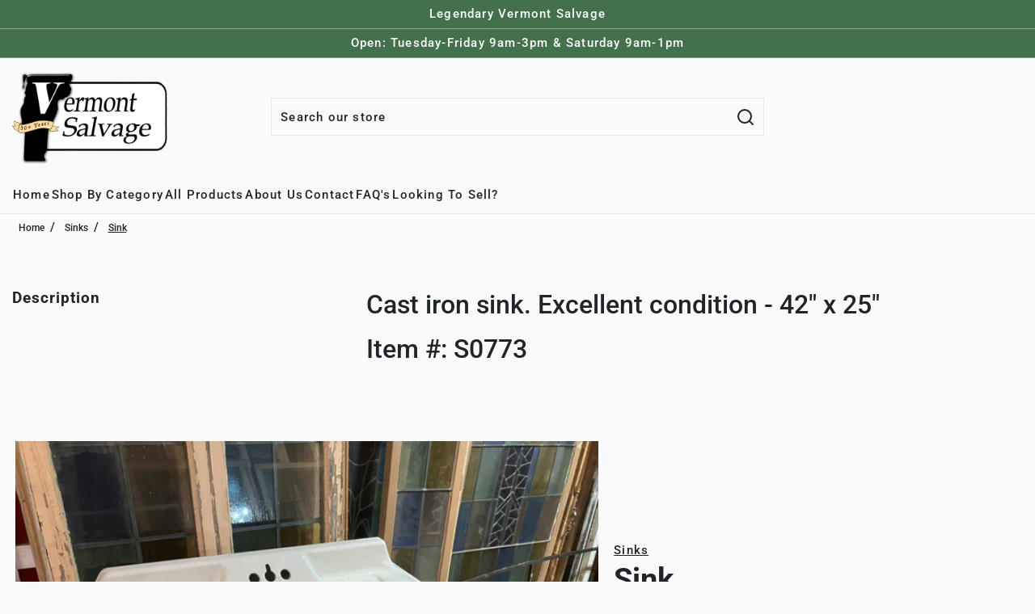

--- FILE ---
content_type: text/html; charset=utf-8
request_url: https://vermontsalvage.com/collections/sinks/products/sink-17?variant=43690709942441
body_size: 26582
content:
<!doctype html>
<!-- Powered by Shopify - https://shopify.com and proudly built by Whiley Mai -->
<html class="no-js supports-no-cookies pb-0" lang="en">
  <head>
    <!-- styles -->
    <script>
  var shopCurrency = 'USD';
  /* Default currency */
  var defaultCurrency = 'USD';
</script>


<style>
  @font-face {
  font-family: Roboto;
  font-weight: 700;
  font-style: normal;
  font-display: swap;
  src: url("//vermontsalvage.com/cdn/fonts/roboto/roboto_n7.f38007a10afbbde8976c4056bfe890710d51dec2.woff2") format("woff2"),
       url("//vermontsalvage.com/cdn/fonts/roboto/roboto_n7.94bfdd3e80c7be00e128703d245c207769d763f9.woff") format("woff");
}

  @font-face {
  font-family: Roboto;
  font-weight: 900;
  font-style: normal;
  font-display: swap;
  src: url("//vermontsalvage.com/cdn/fonts/roboto/roboto_n9.0c184e6fa23f90226ecbf2340f41a7f829851913.woff2") format("woff2"),
       url("//vermontsalvage.com/cdn/fonts/roboto/roboto_n9.7211b7d111ec948ac853161b9ab0c32728753cde.woff") format("woff");
}

  @font-face {
  font-family: Roboto;
  font-weight: 700;
  font-style: italic;
  font-display: swap;
  src: url("//vermontsalvage.com/cdn/fonts/roboto/roboto_i7.7ccaf9410746f2c53340607c42c43f90a9005937.woff2") format("woff2"),
       url("//vermontsalvage.com/cdn/fonts/roboto/roboto_i7.49ec21cdd7148292bffea74c62c0df6e93551516.woff") format("woff");
}

  @font-face {
  font-family: Roboto;
  font-weight: 700;
  font-style: italic;
  font-display: swap;
  src: url("//vermontsalvage.com/cdn/fonts/roboto/roboto_i7.7ccaf9410746f2c53340607c42c43f90a9005937.woff2") format("woff2"),
       url("//vermontsalvage.com/cdn/fonts/roboto/roboto_i7.49ec21cdd7148292bffea74c62c0df6e93551516.woff") format("woff");
}

  @font-face {
  font-family: Roboto;
  font-weight: 500;
  font-style: normal;
  font-display: swap;
  src: url("//vermontsalvage.com/cdn/fonts/roboto/roboto_n5.250d51708d76acbac296b0e21ede8f81de4e37aa.woff2") format("woff2"),
       url("//vermontsalvage.com/cdn/fonts/roboto/roboto_n5.535e8c56f4cbbdea416167af50ab0ff1360a3949.woff") format("woff");
}

  @font-face {
  font-family: Roboto;
  font-weight: 700;
  font-style: normal;
  font-display: swap;
  src: url("//vermontsalvage.com/cdn/fonts/roboto/roboto_n7.f38007a10afbbde8976c4056bfe890710d51dec2.woff2") format("woff2"),
       url("//vermontsalvage.com/cdn/fonts/roboto/roboto_n7.94bfdd3e80c7be00e128703d245c207769d763f9.woff") format("woff");
}

  @font-face {
  font-family: Roboto;
  font-weight: 500;
  font-style: italic;
  font-display: swap;
  src: url("//vermontsalvage.com/cdn/fonts/roboto/roboto_i5.0ae24363bf5844e2ee3295d84078d36c9bd0faf4.woff2") format("woff2"),
       url("//vermontsalvage.com/cdn/fonts/roboto/roboto_i5.a9cdb6a43048799fe739d389c60b64059e33cf12.woff") format("woff");
}

  @font-face {
  font-family: Roboto;
  font-weight: 700;
  font-style: italic;
  font-display: swap;
  src: url("//vermontsalvage.com/cdn/fonts/roboto/roboto_i7.7ccaf9410746f2c53340607c42c43f90a9005937.woff2") format("woff2"),
       url("//vermontsalvage.com/cdn/fonts/roboto/roboto_i7.49ec21cdd7148292bffea74c62c0df6e93551516.woff") format("woff");
}


:root {
  --color-white: white;
  --font-weight-body--bold: 700;
  --font-weight-header--bold: 900;
  --duration-short: 100ms;
  --duration-default: 200ms;
  --duration-long: 500ms;
  --font-size-base: 15px;
  --font-stack-header: Roboto, sans-serif;
  --font-weight-header: 700;
  --font-style-header: normal;
  --font-stack-body: Roboto, sans-serif;
  --font-weight-body: 500;
  --font-style-body: normal;
  --global-btn-style: capitalize;
  --global-btn-text-style: capitalize;
  --global-btn-corner-style: 0px;
  --global-border-weight: 1px;
  --color-body-bg: #fafafa;
  --color-body-text: #212529;
  --color-body-text-link: rgba(33, 37, 41, 0.1);
  --color-border: rgba(212, 212, 212, 0.5);
  --color-btn-main-bg: #212529;
  --color-btn-main-text: #fafafa;
  --color-btn-main-border: #1c1b1b;
  --color-btn-main-text-hover: #fafafa;
  --color-btn-contact-bg: #212529;
  --color-btn-contact-text: #fafafa;
  --color-btn-contact-bg-hover: #343a40;
  --color-btn-contact-text-hover: #fafafa;
  --color-sale-light-bg: #c02526;
  --color-sale-light-text: #fafafa;
  --color-soldout-bg: #212529;
  --color-soldout-text: #fafafa;
  --color-sale-dark-bg: #212529;
  --color-sale-dark-text: #fafafa;
  --color-newsletter-bg: #fafafa;
  --color-newsletter-heading: #212529;
  --color-newsletter-subheading: #212529;
  --color-newsletter-btn-bg: #212529;
  --color-shipping-bg: #212529;
  --color-shipping-text: #fafafa;
  --color-background-1: #212529;
  --color-font-1: #fafafa;
  --color-background-2: #f1f3f5;
  --color-font-2: #212529;
  --color-cart-badge-bg: #212529;
  --color-cart-badge-text: #fafafa;
  --color-cookies-bg: #212529;
  --color-cookies-text: #fafafa;
  --color-countdown-bg: #f9f9f9;
  --color-countdown-text: #212529;
  --color-alert-bg: #212529;
  --color-alert-text: #fafafa;
}
</style>
<script>
  // IE11 does not have support for CSS variables, so we have to polyfill them
  if (!(((window || {}).CSS || {}).supports && window.CSS.supports('(--a: 0)'))) {
    const script = document.createElement('script');
    script.type = 'text/javascript';
    script.src = 'https://cdn.jsdelivr.net/npm/css-vars-ponyfill@2';
    script.onload = function() {
      cssVars({});
    };
    document.getElementsByTagName('head')[0].appendChild(script);
  }
</script>

<link href="//vermontsalvage.com/cdn/shop/t/3/assets/app.css?v=87519985225216640611705586353" rel="stylesheet" type="text/css" media="all" />
<link href="//vermontsalvage.com/cdn/shop/t/3/assets/build.css?v=162768730985563732191705586353" rel="stylesheet" type="text/css" media="all" />
<link href="//vermontsalvage.com/cdn/shop/t/3/assets/component-hero-banner.css?v=4086241860850491471705586353" rel="stylesheet" type="text/css" media="all" />
<noscript><link rel="stylesheet" href="//vermontsalvage.com/cdn/shop/t/3/assets/app.css?v=87519985225216640611705586353"></noscript>
<noscript><link rel="stylesheet" href="//vermontsalvage.com/cdn/shop/t/3/assets/build.css?v=162768730985563732191705586353"></noscript>
<noscript><link rel="stylesheet" href="//vermontsalvage.com/cdn/shop/t/3/assets/component-hero-banner.css?v=4086241860850491471705586353"></noscript>
<link rel="preload" href="//vermontsalvage.com/cdn/shop/t/3/assets/slider.css?v=60637636301907402761705586353" as="style" onload="this.onload=null;this.rel='stylesheet'">
<noscript><link rel="stylesheet" href="//vermontsalvage.com/cdn/shop/t/3/assets/slider.css?v=60637636301907402761705586353"></noscript>
<link rel="stylesheet" href="//vermontsalvage.com/cdn/shop/t/3/assets/component-hero-banner.css?v=4086241860850491471705586353" media="print" onload="this.media='all'">
<noscript><link href="//vermontsalvage.com/cdn/shop/t/3/assets/component-hero-banner.css?v=4086241860850491471705586353" rel="stylesheet" type="text/css" media="all" /></noscript>
<noscript><style>.no-Js {display: none !important;}</style></noscript>

    <!-- meta -->
    <meta name="format-detection" content="telephone=no">
<meta charset="utf-8">
<meta http-equiv="X-UA-Compatible" content="IE=edge,chrome=1">
<meta name="theme-color" content="">
<meta name="viewport" content="width=device-width,initial-scale=1">
<link rel="canonical" href="https://vermontsalvage.com/products/sink-17">
<link rel="preconnect" href="https://cdn.shopify.com" crossorigin>
<!-- Default fonts -->

  <link rel="preconnect" href="https://fonts.shopifycdn.com" crossorigin>


  <link rel="preload" as="font" href="//vermontsalvage.com/cdn/fonts/roboto/roboto_n5.250d51708d76acbac296b0e21ede8f81de4e37aa.woff2" type="font/woff2" crossorigin>


  <link rel="preload" as="font" href="//vermontsalvage.com/cdn/fonts/roboto/roboto_n7.f38007a10afbbde8976c4056bfe890710d51dec2.woff2" type="font/woff2" crossorigin>

<!-- /Default fonts -->
<!-- Favicon -->

<!-- /Favicon -->
<!-- SEO -->
<title>
  Sink
  
  
   &ndash; Vermont Salvage
</title>

  <meta name="description" content="Cast iron sink. Excellent condition - 42&quot; x 25&quot; Item #: S0773">

<!-- /SEO -->

    <!-- social meta -->
    <meta property="og:site_name" content="Vermont Salvage">
<meta property="og:url" content="https://vermontsalvage.com/products/sink-17">
<meta property="og:title" content="Sink">
<meta property="og:type" content="product">
<meta property="og:description" content="Cast iron sink. Excellent condition - 42&quot; x 25&quot; Item #: S0773">


  <meta property="og:image" content="http://vermontsalvage.com/cdn/shop/files/IMG_2008.jpg?v=1753372570">
  <meta property="og:image:secure_url" content="https://vermontsalvage.com/cdn/shop/files/IMG_2008.jpg?v=1753372570">
  <meta property="og:image:width" content="4032">
  <meta property="og:image:height" content="3024">



  <meta property="og:price:amount" content="1,200.00">
  <meta property="og:price:currency" content="USD">



  <meta name="twitter:site" content="@">


<meta name="twitter:card" content="summary_large_image">
<meta name="twitter:title" content="Sink">
<meta name="twitter:description" content="Cast iron sink. Excellent condition - 42&quot; x 25&quot; Item #: S0773">

    <!-- content_header -->
    <script>window.performance && window.performance.mark && window.performance.mark('shopify.content_for_header.start');</script><meta id="shopify-digital-wallet" name="shopify-digital-wallet" content="/64463732905/digital_wallets/dialog">
<meta name="shopify-checkout-api-token" content="f14439cb04ad49ec412c728c96fc4a7d">
<meta id="in-context-paypal-metadata" data-shop-id="64463732905" data-venmo-supported="true" data-environment="production" data-locale="en_US" data-paypal-v4="true" data-currency="USD">
<link rel="alternate" type="application/json+oembed" href="https://vermontsalvage.com/products/sink-17.oembed">
<script async="async" src="/checkouts/internal/preloads.js?locale=en-US"></script>
<script id="shopify-features" type="application/json">{"accessToken":"f14439cb04ad49ec412c728c96fc4a7d","betas":["rich-media-storefront-analytics"],"domain":"vermontsalvage.com","predictiveSearch":true,"shopId":64463732905,"locale":"en"}</script>
<script>var Shopify = Shopify || {};
Shopify.shop = "eb723e-7.myshopify.com";
Shopify.locale = "en";
Shopify.currency = {"active":"USD","rate":"1.0"};
Shopify.country = "US";
Shopify.theme = {"name":"Erickson","id":135252541609,"schema_name":"Erickson","schema_version":"5.0.0","theme_store_id":1790,"role":"main"};
Shopify.theme.handle = "null";
Shopify.theme.style = {"id":null,"handle":null};
Shopify.cdnHost = "vermontsalvage.com/cdn";
Shopify.routes = Shopify.routes || {};
Shopify.routes.root = "/";</script>
<script type="module">!function(o){(o.Shopify=o.Shopify||{}).modules=!0}(window);</script>
<script>!function(o){function n(){var o=[];function n(){o.push(Array.prototype.slice.apply(arguments))}return n.q=o,n}var t=o.Shopify=o.Shopify||{};t.loadFeatures=n(),t.autoloadFeatures=n()}(window);</script>
<script id="shop-js-analytics" type="application/json">{"pageType":"product"}</script>
<script defer="defer" async type="module" src="//vermontsalvage.com/cdn/shopifycloud/shop-js/modules/v2/client.init-shop-cart-sync_C5BV16lS.en.esm.js"></script>
<script defer="defer" async type="module" src="//vermontsalvage.com/cdn/shopifycloud/shop-js/modules/v2/chunk.common_CygWptCX.esm.js"></script>
<script type="module">
  await import("//vermontsalvage.com/cdn/shopifycloud/shop-js/modules/v2/client.init-shop-cart-sync_C5BV16lS.en.esm.js");
await import("//vermontsalvage.com/cdn/shopifycloud/shop-js/modules/v2/chunk.common_CygWptCX.esm.js");

  window.Shopify.SignInWithShop?.initShopCartSync?.({"fedCMEnabled":true,"windoidEnabled":true});

</script>
<script>(function() {
  var isLoaded = false;
  function asyncLoad() {
    if (isLoaded) return;
    isLoaded = true;
    var urls = ["https:\/\/chimpstatic.com\/mcjs-connected\/js\/users\/3e3a7efaec81d07e825d01c96\/65373d5b675e9edba32473e67.js?shop=eb723e-7.myshopify.com"];
    for (var i = 0; i < urls.length; i++) {
      var s = document.createElement('script');
      s.type = 'text/javascript';
      s.async = true;
      s.src = urls[i];
      var x = document.getElementsByTagName('script')[0];
      x.parentNode.insertBefore(s, x);
    }
  };
  if(window.attachEvent) {
    window.attachEvent('onload', asyncLoad);
  } else {
    window.addEventListener('load', asyncLoad, false);
  }
})();</script>
<script id="__st">var __st={"a":64463732905,"offset":-18000,"reqid":"afca2bda-2862-4dd1-941d-65163029962f-1768642807","pageurl":"vermontsalvage.com\/collections\/sinks\/products\/sink-17?variant=43690709942441","u":"4e491bcf02df","p":"product","rtyp":"product","rid":8659913146537};</script>
<script>window.ShopifyPaypalV4VisibilityTracking = true;</script>
<script id="captcha-bootstrap">!function(){'use strict';const t='contact',e='account',n='new_comment',o=[[t,t],['blogs',n],['comments',n],[t,'customer']],c=[[e,'customer_login'],[e,'guest_login'],[e,'recover_customer_password'],[e,'create_customer']],r=t=>t.map((([t,e])=>`form[action*='/${t}']:not([data-nocaptcha='true']) input[name='form_type'][value='${e}']`)).join(','),a=t=>()=>t?[...document.querySelectorAll(t)].map((t=>t.form)):[];function s(){const t=[...o],e=r(t);return a(e)}const i='password',u='form_key',d=['recaptcha-v3-token','g-recaptcha-response','h-captcha-response',i],f=()=>{try{return window.sessionStorage}catch{return}},m='__shopify_v',_=t=>t.elements[u];function p(t,e,n=!1){try{const o=window.sessionStorage,c=JSON.parse(o.getItem(e)),{data:r}=function(t){const{data:e,action:n}=t;return t[m]||n?{data:e,action:n}:{data:t,action:n}}(c);for(const[e,n]of Object.entries(r))t.elements[e]&&(t.elements[e].value=n);n&&o.removeItem(e)}catch(o){console.error('form repopulation failed',{error:o})}}const l='form_type',E='cptcha';function T(t){t.dataset[E]=!0}const w=window,h=w.document,L='Shopify',v='ce_forms',y='captcha';let A=!1;((t,e)=>{const n=(g='f06e6c50-85a8-45c8-87d0-21a2b65856fe',I='https://cdn.shopify.com/shopifycloud/storefront-forms-hcaptcha/ce_storefront_forms_captcha_hcaptcha.v1.5.2.iife.js',D={infoText:'Protected by hCaptcha',privacyText:'Privacy',termsText:'Terms'},(t,e,n)=>{const o=w[L][v],c=o.bindForm;if(c)return c(t,g,e,D).then(n);var r;o.q.push([[t,g,e,D],n]),r=I,A||(h.body.append(Object.assign(h.createElement('script'),{id:'captcha-provider',async:!0,src:r})),A=!0)});var g,I,D;w[L]=w[L]||{},w[L][v]=w[L][v]||{},w[L][v].q=[],w[L][y]=w[L][y]||{},w[L][y].protect=function(t,e){n(t,void 0,e),T(t)},Object.freeze(w[L][y]),function(t,e,n,w,h,L){const[v,y,A,g]=function(t,e,n){const i=e?o:[],u=t?c:[],d=[...i,...u],f=r(d),m=r(i),_=r(d.filter((([t,e])=>n.includes(e))));return[a(f),a(m),a(_),s()]}(w,h,L),I=t=>{const e=t.target;return e instanceof HTMLFormElement?e:e&&e.form},D=t=>v().includes(t);t.addEventListener('submit',(t=>{const e=I(t);if(!e)return;const n=D(e)&&!e.dataset.hcaptchaBound&&!e.dataset.recaptchaBound,o=_(e),c=g().includes(e)&&(!o||!o.value);(n||c)&&t.preventDefault(),c&&!n&&(function(t){try{if(!f())return;!function(t){const e=f();if(!e)return;const n=_(t);if(!n)return;const o=n.value;o&&e.removeItem(o)}(t);const e=Array.from(Array(32),(()=>Math.random().toString(36)[2])).join('');!function(t,e){_(t)||t.append(Object.assign(document.createElement('input'),{type:'hidden',name:u})),t.elements[u].value=e}(t,e),function(t,e){const n=f();if(!n)return;const o=[...t.querySelectorAll(`input[type='${i}']`)].map((({name:t})=>t)),c=[...d,...o],r={};for(const[a,s]of new FormData(t).entries())c.includes(a)||(r[a]=s);n.setItem(e,JSON.stringify({[m]:1,action:t.action,data:r}))}(t,e)}catch(e){console.error('failed to persist form',e)}}(e),e.submit())}));const S=(t,e)=>{t&&!t.dataset[E]&&(n(t,e.some((e=>e===t))),T(t))};for(const o of['focusin','change'])t.addEventListener(o,(t=>{const e=I(t);D(e)&&S(e,y())}));const B=e.get('form_key'),M=e.get(l),P=B&&M;t.addEventListener('DOMContentLoaded',(()=>{const t=y();if(P)for(const e of t)e.elements[l].value===M&&p(e,B);[...new Set([...A(),...v().filter((t=>'true'===t.dataset.shopifyCaptcha))])].forEach((e=>S(e,t)))}))}(h,new URLSearchParams(w.location.search),n,t,e,['guest_login'])})(!0,!0)}();</script>
<script integrity="sha256-4kQ18oKyAcykRKYeNunJcIwy7WH5gtpwJnB7kiuLZ1E=" data-source-attribution="shopify.loadfeatures" defer="defer" src="//vermontsalvage.com/cdn/shopifycloud/storefront/assets/storefront/load_feature-a0a9edcb.js" crossorigin="anonymous"></script>
<script data-source-attribution="shopify.dynamic_checkout.dynamic.init">var Shopify=Shopify||{};Shopify.PaymentButton=Shopify.PaymentButton||{isStorefrontPortableWallets:!0,init:function(){window.Shopify.PaymentButton.init=function(){};var t=document.createElement("script");t.src="https://vermontsalvage.com/cdn/shopifycloud/portable-wallets/latest/portable-wallets.en.js",t.type="module",document.head.appendChild(t)}};
</script>
<script data-source-attribution="shopify.dynamic_checkout.buyer_consent">
  function portableWalletsHideBuyerConsent(e){var t=document.getElementById("shopify-buyer-consent"),n=document.getElementById("shopify-subscription-policy-button");t&&n&&(t.classList.add("hidden"),t.setAttribute("aria-hidden","true"),n.removeEventListener("click",e))}function portableWalletsShowBuyerConsent(e){var t=document.getElementById("shopify-buyer-consent"),n=document.getElementById("shopify-subscription-policy-button");t&&n&&(t.classList.remove("hidden"),t.removeAttribute("aria-hidden"),n.addEventListener("click",e))}window.Shopify?.PaymentButton&&(window.Shopify.PaymentButton.hideBuyerConsent=portableWalletsHideBuyerConsent,window.Shopify.PaymentButton.showBuyerConsent=portableWalletsShowBuyerConsent);
</script>
<script data-source-attribution="shopify.dynamic_checkout.cart.bootstrap">document.addEventListener("DOMContentLoaded",(function(){function t(){return document.querySelector("shopify-accelerated-checkout-cart, shopify-accelerated-checkout")}if(t())Shopify.PaymentButton.init();else{new MutationObserver((function(e,n){t()&&(Shopify.PaymentButton.init(),n.disconnect())})).observe(document.body,{childList:!0,subtree:!0})}}));
</script>
<link id="shopify-accelerated-checkout-styles" rel="stylesheet" media="screen" href="https://vermontsalvage.com/cdn/shopifycloud/portable-wallets/latest/accelerated-checkout-backwards-compat.css" crossorigin="anonymous">
<style id="shopify-accelerated-checkout-cart">
        #shopify-buyer-consent {
  margin-top: 1em;
  display: inline-block;
  width: 100%;
}

#shopify-buyer-consent.hidden {
  display: none;
}

#shopify-subscription-policy-button {
  background: none;
  border: none;
  padding: 0;
  text-decoration: underline;
  font-size: inherit;
  cursor: pointer;
}

#shopify-subscription-policy-button::before {
  box-shadow: none;
}

      </style>

<script>window.performance && window.performance.mark && window.performance.mark('shopify.content_for_header.end');</script>
    <script>document.documentElement.className = document.documentElement.className.replace('no-js', 'js');</script>
 <style>
 
a#cart-icon-bubble {
 
    display: none;
 
}
 
</style>

  <link href="https://monorail-edge.shopifysvc.com" rel="dns-prefetch">
<script>(function(){if ("sendBeacon" in navigator && "performance" in window) {try {var session_token_from_headers = performance.getEntriesByType('navigation')[0].serverTiming.find(x => x.name == '_s').description;} catch {var session_token_from_headers = undefined;}var session_cookie_matches = document.cookie.match(/_shopify_s=([^;]*)/);var session_token_from_cookie = session_cookie_matches && session_cookie_matches.length === 2 ? session_cookie_matches[1] : "";var session_token = session_token_from_headers || session_token_from_cookie || "";function handle_abandonment_event(e) {var entries = performance.getEntries().filter(function(entry) {return /monorail-edge.shopifysvc.com/.test(entry.name);});if (!window.abandonment_tracked && entries.length === 0) {window.abandonment_tracked = true;var currentMs = Date.now();var navigation_start = performance.timing.navigationStart;var payload = {shop_id: 64463732905,url: window.location.href,navigation_start,duration: currentMs - navigation_start,session_token,page_type: "product"};window.navigator.sendBeacon("https://monorail-edge.shopifysvc.com/v1/produce", JSON.stringify({schema_id: "online_store_buyer_site_abandonment/1.1",payload: payload,metadata: {event_created_at_ms: currentMs,event_sent_at_ms: currentMs}}));}}window.addEventListener('pagehide', handle_abandonment_event);}}());</script>
<script id="web-pixels-manager-setup">(function e(e,d,r,n,o){if(void 0===o&&(o={}),!Boolean(null===(a=null===(i=window.Shopify)||void 0===i?void 0:i.analytics)||void 0===a?void 0:a.replayQueue)){var i,a;window.Shopify=window.Shopify||{};var t=window.Shopify;t.analytics=t.analytics||{};var s=t.analytics;s.replayQueue=[],s.publish=function(e,d,r){return s.replayQueue.push([e,d,r]),!0};try{self.performance.mark("wpm:start")}catch(e){}var l=function(){var e={modern:/Edge?\/(1{2}[4-9]|1[2-9]\d|[2-9]\d{2}|\d{4,})\.\d+(\.\d+|)|Firefox\/(1{2}[4-9]|1[2-9]\d|[2-9]\d{2}|\d{4,})\.\d+(\.\d+|)|Chrom(ium|e)\/(9{2}|\d{3,})\.\d+(\.\d+|)|(Maci|X1{2}).+ Version\/(15\.\d+|(1[6-9]|[2-9]\d|\d{3,})\.\d+)([,.]\d+|)( \(\w+\)|)( Mobile\/\w+|) Safari\/|Chrome.+OPR\/(9{2}|\d{3,})\.\d+\.\d+|(CPU[ +]OS|iPhone[ +]OS|CPU[ +]iPhone|CPU IPhone OS|CPU iPad OS)[ +]+(15[._]\d+|(1[6-9]|[2-9]\d|\d{3,})[._]\d+)([._]\d+|)|Android:?[ /-](13[3-9]|1[4-9]\d|[2-9]\d{2}|\d{4,})(\.\d+|)(\.\d+|)|Android.+Firefox\/(13[5-9]|1[4-9]\d|[2-9]\d{2}|\d{4,})\.\d+(\.\d+|)|Android.+Chrom(ium|e)\/(13[3-9]|1[4-9]\d|[2-9]\d{2}|\d{4,})\.\d+(\.\d+|)|SamsungBrowser\/([2-9]\d|\d{3,})\.\d+/,legacy:/Edge?\/(1[6-9]|[2-9]\d|\d{3,})\.\d+(\.\d+|)|Firefox\/(5[4-9]|[6-9]\d|\d{3,})\.\d+(\.\d+|)|Chrom(ium|e)\/(5[1-9]|[6-9]\d|\d{3,})\.\d+(\.\d+|)([\d.]+$|.*Safari\/(?![\d.]+ Edge\/[\d.]+$))|(Maci|X1{2}).+ Version\/(10\.\d+|(1[1-9]|[2-9]\d|\d{3,})\.\d+)([,.]\d+|)( \(\w+\)|)( Mobile\/\w+|) Safari\/|Chrome.+OPR\/(3[89]|[4-9]\d|\d{3,})\.\d+\.\d+|(CPU[ +]OS|iPhone[ +]OS|CPU[ +]iPhone|CPU IPhone OS|CPU iPad OS)[ +]+(10[._]\d+|(1[1-9]|[2-9]\d|\d{3,})[._]\d+)([._]\d+|)|Android:?[ /-](13[3-9]|1[4-9]\d|[2-9]\d{2}|\d{4,})(\.\d+|)(\.\d+|)|Mobile Safari.+OPR\/([89]\d|\d{3,})\.\d+\.\d+|Android.+Firefox\/(13[5-9]|1[4-9]\d|[2-9]\d{2}|\d{4,})\.\d+(\.\d+|)|Android.+Chrom(ium|e)\/(13[3-9]|1[4-9]\d|[2-9]\d{2}|\d{4,})\.\d+(\.\d+|)|Android.+(UC? ?Browser|UCWEB|U3)[ /]?(15\.([5-9]|\d{2,})|(1[6-9]|[2-9]\d|\d{3,})\.\d+)\.\d+|SamsungBrowser\/(5\.\d+|([6-9]|\d{2,})\.\d+)|Android.+MQ{2}Browser\/(14(\.(9|\d{2,})|)|(1[5-9]|[2-9]\d|\d{3,})(\.\d+|))(\.\d+|)|K[Aa][Ii]OS\/(3\.\d+|([4-9]|\d{2,})\.\d+)(\.\d+|)/},d=e.modern,r=e.legacy,n=navigator.userAgent;return n.match(d)?"modern":n.match(r)?"legacy":"unknown"}(),u="modern"===l?"modern":"legacy",c=(null!=n?n:{modern:"",legacy:""})[u],f=function(e){return[e.baseUrl,"/wpm","/b",e.hashVersion,"modern"===e.buildTarget?"m":"l",".js"].join("")}({baseUrl:d,hashVersion:r,buildTarget:u}),m=function(e){var d=e.version,r=e.bundleTarget,n=e.surface,o=e.pageUrl,i=e.monorailEndpoint;return{emit:function(e){var a=e.status,t=e.errorMsg,s=(new Date).getTime(),l=JSON.stringify({metadata:{event_sent_at_ms:s},events:[{schema_id:"web_pixels_manager_load/3.1",payload:{version:d,bundle_target:r,page_url:o,status:a,surface:n,error_msg:t},metadata:{event_created_at_ms:s}}]});if(!i)return console&&console.warn&&console.warn("[Web Pixels Manager] No Monorail endpoint provided, skipping logging."),!1;try{return self.navigator.sendBeacon.bind(self.navigator)(i,l)}catch(e){}var u=new XMLHttpRequest;try{return u.open("POST",i,!0),u.setRequestHeader("Content-Type","text/plain"),u.send(l),!0}catch(e){return console&&console.warn&&console.warn("[Web Pixels Manager] Got an unhandled error while logging to Monorail."),!1}}}}({version:r,bundleTarget:l,surface:e.surface,pageUrl:self.location.href,monorailEndpoint:e.monorailEndpoint});try{o.browserTarget=l,function(e){var d=e.src,r=e.async,n=void 0===r||r,o=e.onload,i=e.onerror,a=e.sri,t=e.scriptDataAttributes,s=void 0===t?{}:t,l=document.createElement("script"),u=document.querySelector("head"),c=document.querySelector("body");if(l.async=n,l.src=d,a&&(l.integrity=a,l.crossOrigin="anonymous"),s)for(var f in s)if(Object.prototype.hasOwnProperty.call(s,f))try{l.dataset[f]=s[f]}catch(e){}if(o&&l.addEventListener("load",o),i&&l.addEventListener("error",i),u)u.appendChild(l);else{if(!c)throw new Error("Did not find a head or body element to append the script");c.appendChild(l)}}({src:f,async:!0,onload:function(){if(!function(){var e,d;return Boolean(null===(d=null===(e=window.Shopify)||void 0===e?void 0:e.analytics)||void 0===d?void 0:d.initialized)}()){var d=window.webPixelsManager.init(e)||void 0;if(d){var r=window.Shopify.analytics;r.replayQueue.forEach((function(e){var r=e[0],n=e[1],o=e[2];d.publishCustomEvent(r,n,o)})),r.replayQueue=[],r.publish=d.publishCustomEvent,r.visitor=d.visitor,r.initialized=!0}}},onerror:function(){return m.emit({status:"failed",errorMsg:"".concat(f," has failed to load")})},sri:function(e){var d=/^sha384-[A-Za-z0-9+/=]+$/;return"string"==typeof e&&d.test(e)}(c)?c:"",scriptDataAttributes:o}),m.emit({status:"loading"})}catch(e){m.emit({status:"failed",errorMsg:(null==e?void 0:e.message)||"Unknown error"})}}})({shopId: 64463732905,storefrontBaseUrl: "https://vermontsalvage.com",extensionsBaseUrl: "https://extensions.shopifycdn.com/cdn/shopifycloud/web-pixels-manager",monorailEndpoint: "https://monorail-edge.shopifysvc.com/unstable/produce_batch",surface: "storefront-renderer",enabledBetaFlags: ["2dca8a86"],webPixelsConfigList: [{"id":"shopify-app-pixel","configuration":"{}","eventPayloadVersion":"v1","runtimeContext":"STRICT","scriptVersion":"0450","apiClientId":"shopify-pixel","type":"APP","privacyPurposes":["ANALYTICS","MARKETING"]},{"id":"shopify-custom-pixel","eventPayloadVersion":"v1","runtimeContext":"LAX","scriptVersion":"0450","apiClientId":"shopify-pixel","type":"CUSTOM","privacyPurposes":["ANALYTICS","MARKETING"]}],isMerchantRequest: false,initData: {"shop":{"name":"Vermont Salvage","paymentSettings":{"currencyCode":"USD"},"myshopifyDomain":"eb723e-7.myshopify.com","countryCode":"US","storefrontUrl":"https:\/\/vermontsalvage.com"},"customer":null,"cart":null,"checkout":null,"productVariants":[{"price":{"amount":1200.0,"currencyCode":"USD"},"product":{"title":"Sink","vendor":"Vermont Salvage","id":"8659913146537","untranslatedTitle":"Sink","url":"\/products\/sink-17","type":""},"id":"46119122436265","image":{"src":"\/\/vermontsalvage.com\/cdn\/shop\/files\/IMG_2008.jpg?v=1753372570"},"sku":null,"title":"Default Title","untranslatedTitle":"Default Title"}],"purchasingCompany":null},},"https://vermontsalvage.com/cdn","fcfee988w5aeb613cpc8e4bc33m6693e112",{"modern":"","legacy":""},{"shopId":"64463732905","storefrontBaseUrl":"https:\/\/vermontsalvage.com","extensionBaseUrl":"https:\/\/extensions.shopifycdn.com\/cdn\/shopifycloud\/web-pixels-manager","surface":"storefront-renderer","enabledBetaFlags":"[\"2dca8a86\"]","isMerchantRequest":"false","hashVersion":"fcfee988w5aeb613cpc8e4bc33m6693e112","publish":"custom","events":"[[\"page_viewed\",{}],[\"product_viewed\",{\"productVariant\":{\"price\":{\"amount\":1200.0,\"currencyCode\":\"USD\"},\"product\":{\"title\":\"Sink\",\"vendor\":\"Vermont Salvage\",\"id\":\"8659913146537\",\"untranslatedTitle\":\"Sink\",\"url\":\"\/products\/sink-17\",\"type\":\"\"},\"id\":\"46119122436265\",\"image\":{\"src\":\"\/\/vermontsalvage.com\/cdn\/shop\/files\/IMG_2008.jpg?v=1753372570\"},\"sku\":null,\"title\":\"Default Title\",\"untranslatedTitle\":\"Default Title\"}}]]"});</script><script>
  window.ShopifyAnalytics = window.ShopifyAnalytics || {};
  window.ShopifyAnalytics.meta = window.ShopifyAnalytics.meta || {};
  window.ShopifyAnalytics.meta.currency = 'USD';
  var meta = {"product":{"id":8659913146537,"gid":"gid:\/\/shopify\/Product\/8659913146537","vendor":"Vermont Salvage","type":"","handle":"sink-17","variants":[{"id":46119122436265,"price":120000,"name":"Sink","public_title":null,"sku":null}],"remote":false},"page":{"pageType":"product","resourceType":"product","resourceId":8659913146537,"requestId":"afca2bda-2862-4dd1-941d-65163029962f-1768642807"}};
  for (var attr in meta) {
    window.ShopifyAnalytics.meta[attr] = meta[attr];
  }
</script>
<script class="analytics">
  (function () {
    var customDocumentWrite = function(content) {
      var jquery = null;

      if (window.jQuery) {
        jquery = window.jQuery;
      } else if (window.Checkout && window.Checkout.$) {
        jquery = window.Checkout.$;
      }

      if (jquery) {
        jquery('body').append(content);
      }
    };

    var hasLoggedConversion = function(token) {
      if (token) {
        return document.cookie.indexOf('loggedConversion=' + token) !== -1;
      }
      return false;
    }

    var setCookieIfConversion = function(token) {
      if (token) {
        var twoMonthsFromNow = new Date(Date.now());
        twoMonthsFromNow.setMonth(twoMonthsFromNow.getMonth() + 2);

        document.cookie = 'loggedConversion=' + token + '; expires=' + twoMonthsFromNow;
      }
    }

    var trekkie = window.ShopifyAnalytics.lib = window.trekkie = window.trekkie || [];
    if (trekkie.integrations) {
      return;
    }
    trekkie.methods = [
      'identify',
      'page',
      'ready',
      'track',
      'trackForm',
      'trackLink'
    ];
    trekkie.factory = function(method) {
      return function() {
        var args = Array.prototype.slice.call(arguments);
        args.unshift(method);
        trekkie.push(args);
        return trekkie;
      };
    };
    for (var i = 0; i < trekkie.methods.length; i++) {
      var key = trekkie.methods[i];
      trekkie[key] = trekkie.factory(key);
    }
    trekkie.load = function(config) {
      trekkie.config = config || {};
      trekkie.config.initialDocumentCookie = document.cookie;
      var first = document.getElementsByTagName('script')[0];
      var script = document.createElement('script');
      script.type = 'text/javascript';
      script.onerror = function(e) {
        var scriptFallback = document.createElement('script');
        scriptFallback.type = 'text/javascript';
        scriptFallback.onerror = function(error) {
                var Monorail = {
      produce: function produce(monorailDomain, schemaId, payload) {
        var currentMs = new Date().getTime();
        var event = {
          schema_id: schemaId,
          payload: payload,
          metadata: {
            event_created_at_ms: currentMs,
            event_sent_at_ms: currentMs
          }
        };
        return Monorail.sendRequest("https://" + monorailDomain + "/v1/produce", JSON.stringify(event));
      },
      sendRequest: function sendRequest(endpointUrl, payload) {
        // Try the sendBeacon API
        if (window && window.navigator && typeof window.navigator.sendBeacon === 'function' && typeof window.Blob === 'function' && !Monorail.isIos12()) {
          var blobData = new window.Blob([payload], {
            type: 'text/plain'
          });

          if (window.navigator.sendBeacon(endpointUrl, blobData)) {
            return true;
          } // sendBeacon was not successful

        } // XHR beacon

        var xhr = new XMLHttpRequest();

        try {
          xhr.open('POST', endpointUrl);
          xhr.setRequestHeader('Content-Type', 'text/plain');
          xhr.send(payload);
        } catch (e) {
          console.log(e);
        }

        return false;
      },
      isIos12: function isIos12() {
        return window.navigator.userAgent.lastIndexOf('iPhone; CPU iPhone OS 12_') !== -1 || window.navigator.userAgent.lastIndexOf('iPad; CPU OS 12_') !== -1;
      }
    };
    Monorail.produce('monorail-edge.shopifysvc.com',
      'trekkie_storefront_load_errors/1.1',
      {shop_id: 64463732905,
      theme_id: 135252541609,
      app_name: "storefront",
      context_url: window.location.href,
      source_url: "//vermontsalvage.com/cdn/s/trekkie.storefront.cd680fe47e6c39ca5d5df5f0a32d569bc48c0f27.min.js"});

        };
        scriptFallback.async = true;
        scriptFallback.src = '//vermontsalvage.com/cdn/s/trekkie.storefront.cd680fe47e6c39ca5d5df5f0a32d569bc48c0f27.min.js';
        first.parentNode.insertBefore(scriptFallback, first);
      };
      script.async = true;
      script.src = '//vermontsalvage.com/cdn/s/trekkie.storefront.cd680fe47e6c39ca5d5df5f0a32d569bc48c0f27.min.js';
      first.parentNode.insertBefore(script, first);
    };
    trekkie.load(
      {"Trekkie":{"appName":"storefront","development":false,"defaultAttributes":{"shopId":64463732905,"isMerchantRequest":null,"themeId":135252541609,"themeCityHash":"3548426997694442270","contentLanguage":"en","currency":"USD","eventMetadataId":"883ac355-69cf-45a9-9a75-fe4e5a2475e8"},"isServerSideCookieWritingEnabled":true,"monorailRegion":"shop_domain","enabledBetaFlags":["65f19447"]},"Session Attribution":{},"S2S":{"facebookCapiEnabled":false,"source":"trekkie-storefront-renderer","apiClientId":580111}}
    );

    var loaded = false;
    trekkie.ready(function() {
      if (loaded) return;
      loaded = true;

      window.ShopifyAnalytics.lib = window.trekkie;

      var originalDocumentWrite = document.write;
      document.write = customDocumentWrite;
      try { window.ShopifyAnalytics.merchantGoogleAnalytics.call(this); } catch(error) {};
      document.write = originalDocumentWrite;

      window.ShopifyAnalytics.lib.page(null,{"pageType":"product","resourceType":"product","resourceId":8659913146537,"requestId":"afca2bda-2862-4dd1-941d-65163029962f-1768642807","shopifyEmitted":true});

      var match = window.location.pathname.match(/checkouts\/(.+)\/(thank_you|post_purchase)/)
      var token = match? match[1]: undefined;
      if (!hasLoggedConversion(token)) {
        setCookieIfConversion(token);
        window.ShopifyAnalytics.lib.track("Viewed Product",{"currency":"USD","variantId":46119122436265,"productId":8659913146537,"productGid":"gid:\/\/shopify\/Product\/8659913146537","name":"Sink","price":"1200.00","sku":null,"brand":"Vermont Salvage","variant":null,"category":"","nonInteraction":true,"remote":false},undefined,undefined,{"shopifyEmitted":true});
      window.ShopifyAnalytics.lib.track("monorail:\/\/trekkie_storefront_viewed_product\/1.1",{"currency":"USD","variantId":46119122436265,"productId":8659913146537,"productGid":"gid:\/\/shopify\/Product\/8659913146537","name":"Sink","price":"1200.00","sku":null,"brand":"Vermont Salvage","variant":null,"category":"","nonInteraction":true,"remote":false,"referer":"https:\/\/vermontsalvage.com\/collections\/sinks\/products\/sink-17?variant=43690709942441"});
      }
    });


        var eventsListenerScript = document.createElement('script');
        eventsListenerScript.async = true;
        eventsListenerScript.src = "//vermontsalvage.com/cdn/shopifycloud/storefront/assets/shop_events_listener-3da45d37.js";
        document.getElementsByTagName('head')[0].appendChild(eventsListenerScript);

})();</script>
<script
  defer
  src="https://vermontsalvage.com/cdn/shopifycloud/perf-kit/shopify-perf-kit-3.0.4.min.js"
  data-application="storefront-renderer"
  data-shop-id="64463732905"
  data-render-region="gcp-us-central1"
  data-page-type="product"
  data-theme-instance-id="135252541609"
  data-theme-name="Erickson"
  data-theme-version="5.0.0"
  data-monorail-region="shop_domain"
  data-resource-timing-sampling-rate="10"
  data-shs="true"
  data-shs-beacon="true"
  data-shs-export-with-fetch="true"
  data-shs-logs-sample-rate="1"
  data-shs-beacon-endpoint="https://vermontsalvage.com/api/collect"
></script>
</head>
  <body id="product" class="erickson-theme page-content">
    <noscript>
      <div class="enable-javascript-code">
        <span>For full functionality of this site it is necessary to enable JavaScript. <a class="underlined-link" href="https://www.enable-javascript.com/" target="_blank"><u>Click here</u></a> for the instructions on how to enable JavaScript in your web browser.</span>
      </div>
    </noscript>
    <a class="skip-to-content-link visually-hidden sr-only" href="#MainContent">
      Skip to content
    </a>



<aside class="sidebar rounded__all border" tabindex="-1">
  <!-- cart header -->
  <div class="cart-header-details d-flex justify-content-between pb-2 align-items-center px-3 border-bottom">
    <span class="cart-text">
      <label class="js-cart-data-title" data-added="Just updated your cart">
        My Cart
      </label>
      <label for="cart-title" class="js-cart-item-count cart-page-title mt-0 text-left d-inline-flex pr-1 hidden">
        <span class="js-cart-item-count">0</span>
      </label>
    </span>
    <span class="js-close-cart close-item-cart px-0"><svg xmlns="http://www.w3.org/2000/svg" xmlns:xlink="http://www.w3.org/1999/xlink" viewBox="0 0 32 32" version="1.1" width="24px" height="24px">
  <g id="surface1">
    <path fill="#212529" d="M 16 3 C 8.832031 3 3 8.832031 3 16 C 3 23.167969 8.832031 29 16 29 C 23.167969 29 29 23.167969 29 16 C 29 8.832031 23.167969 3 16 3 Z M 16 5 C 22.085938 5 27 9.914063 27 16 C 27 22.085938 22.085938 27 16 27 C 9.914063 27 5 22.085938 5 16 C 5 9.914063 9.914063 5 16 5 Z M 12.21875 10.78125 L 10.78125 12.21875 L 14.5625 16 L 10.78125 19.78125 L 12.21875 21.21875 L 16 17.4375 L 19.78125 21.21875 L 21.21875 19.78125 L 17.4375 16 L 21.21875 12.21875 L 19.78125 10.78125 L 16 14.5625 Z ">
    </path>
  </g>
</svg>
</span>
  </div>
  <!-- /cart header -->
  <!-- cart contents -->
  <div id="mini-cart">
    <div class="mini-cart-contents js-mini-cart-contents">
      <div id="mini-cart">
  <div class="col-md-12 col-sm-12 col-xs-12 p-0">
    <div class="side-inner container px-0">
      
        <div class="px-3">
          <div class="side-inner">
            <div class="cart-header-details d-flex pt-2 mb-2 justify-content-around align-items-center px-0">
              <span class="cart-text w-100">
                <h4 class="cart-page-title my-2 text-center">My Cart</h4>
                <div class="empty-cart">
                  <label for="cart-title" class="cart-page-title mt-0 text-left d-inline-flex pr-1">
                    <p class="cart-empty-msg">Your cart is currently empty.</p>
                  </label>
                </div>
              </span>
            </div>
          </div>
        </div>
      
    </div>
  </div>
</div>

    </div>

    <div class="mini-cart-recommendations d-block">
      <div class="mini-container">
        <!-- Recommended products -->
        
        

        

        <!-- /Recommended products -->
        <!-- view cart -->
        <div class="media mb-2 minicart-payment-footer view-cart px-3">
          <div class="w-100 d-flex justify-content-between">
            <a
              href="/cart"
              class="view-cart-btn btn btn-transparent btn-block w-100"
              aria-label="View Cart"
            >
              <span>View Cart</span>
            </a>
          </div>
        </div>
        <!-- /view cart -->
        <!-- tax instructions -->
        <div class="card border-0 tax-note-wrapper px-3">
          <div class="card-body px-0 py-2 text-left">
            <span class="tax-note rte" tabindex="0">Taxes and shipping calculated at checkout.
</span>
          </div>
        </div>
        <!-- /tax instructions -->
      </div>
    </div>
  </div>
  <!-- /cart contents -->
</aside>
<!-- BEGIN sections: header-group -->
<div id="shopify-section-sections--16634713243817__announcement-section" class="shopify-section shopify-section-group-header-group"><link
  rel="preload"
  href="//vermontsalvage.com/cdn/shop/t/3/assets/component-announcement.css?v=120284154216858693291705586352"
  as="style"
  onload="this.onload=null;this.rel='stylesheet'"
>
<noscript><link rel="stylesheet" href="//vermontsalvage.com/cdn/shop/t/3/assets/component-announcement.css?v=120284154216858693291705586352"></noscript>



  
    <div id="sections--16634713243817__announcement-section" class="tpro-wrapper border-bottom">
      <div class="container">
        <div class="tpro-second">
          <div class="row">
            <div class="col-md-12 col-lg-12 col-sm-12 col-xs-12 text-center">
              <div class="background w-100">
                <div
                  id="carouselContentTopRow"
                  class="carousel slide"
                  data-ride="carousel"
                  data-interval="7000"
                >
                  <div class="carousel-inner announcement-bar">
                    
                      <!-- forloop.first refers to the first item in the block -->
                      <div class="top-row-bar-1 carousel-item h-auto bg-transparent active text-center">
                        <a href="/collections/all">
                          <div class="d-flex flex-column bd-highlight mb-0">
                            
                              <p class="">Legendary Vermont Salvage</p>
                            
                          </div>
                        </a>
                      </div>
                    
                  </div>
                </div>
              </div>
            </div>
          </div>
        </div>
      </div>
    </div>
  



<style data-shopify>.tpro-wrapper {
      background-color: #43714b;
  }
  .tpro-second .background p {
      color: #fafafa;
  }</style></div><div id="shopify-section-sections--16634713243817__announcement_bar_g3GQKQ" class="shopify-section shopify-section-group-header-group"><link
  rel="preload"
  href="//vermontsalvage.com/cdn/shop/t/3/assets/component-announcement.css?v=120284154216858693291705586352"
  as="style"
  onload="this.onload=null;this.rel='stylesheet'"
>
<noscript><link rel="stylesheet" href="//vermontsalvage.com/cdn/shop/t/3/assets/component-announcement.css?v=120284154216858693291705586352"></noscript>



  
    <div id="sections--16634713243817__announcement_bar_g3GQKQ" class="tpro-wrapper border-bottom">
      <div class="container">
        <div class="tpro-second">
          <div class="row">
            <div class="col-md-12 col-lg-12 col-sm-12 col-xs-12 text-center">
              <div class="background w-100">
                <div
                  id="carouselContentTopRow"
                  class="carousel slide"
                  data-ride="carousel"
                  data-interval="7000"
                >
                  <div class="carousel-inner announcement-bar">
                    
                      <!-- forloop.first refers to the first item in the block -->
                      <div class="top-row-bar-1 carousel-item h-auto bg-transparent active text-center">
                        <a href="/">
                          <div class="d-flex flex-column bd-highlight mb-0">
                            
                              <p class="">Open: Tuesday-Friday 9am-3pm & Saturday 9am-1pm</p>
                            
                          </div>
                        </a>
                      </div>
                    
                      <!-- forloop.first refers to the first item in the block -->
                      <div class="top-row-bar-1 carousel-item h-auto bg-transparent  text-center">
                        <a href="/">
                          <div class="d-flex flex-column bd-highlight mb-0">
                            
                              <p class="">802-295-7616 ~ help@vermontsalvage.com</p>
                            
                          </div>
                        </a>
                      </div>
                    
                  </div>
                </div>
              </div>
            </div>
          </div>
        </div>
      </div>
    </div>
  



<style data-shopify>.tpro-wrapper {
      background-color: #43714b;
  }
  .tpro-second .background p {
      color: #fafafa;
  }</style></div><div id="shopify-section-sections--16634713243817__header-section" class="shopify-section shopify-section-group-header-group index-home-header"><!-- Header -->

<header
  id="sections--16634713243817__header-section"
  class="desktop laptop tablet-hide mobile-hide border-bottom header-global  position-relative"
  data-section-id="sections--16634713243817__header-section"
  data-section-type="header"
  tabindex="0"
>
  <section
    id="shopify-section-primary-nav"
    class="top-header d-block w-100 position-relative border-bottom-0"
    tabindex="0"
  >
    <div class="container h-100">
      <div class="row">
        <!-- left -->
        <div class="col-lg-3 col-md-3 col-xs-12 col-sm-4 my-auto">
          
            <div class="logo text-center d-flex align-items-center justify-content-start">
              <a class="shop-link bg-transparent focus-inset" href="/" aria-label="Vermont Salvage">
                <img src="//vermontsalvage.com/cdn/shop/files/unnamed.png?v=1705505424&amp;width=2048" srcset="//vermontsalvage.com/cdn/shop/files/unnamed.png?v=1705505424&amp;width=50 50w, //vermontsalvage.com/cdn/shop/files/unnamed.png?v=1705505424&amp;width=100 100w, //vermontsalvage.com/cdn/shop/files/unnamed.png?v=1705505424&amp;width=150 150w, //vermontsalvage.com/cdn/shop/files/unnamed.png?v=1705505424&amp;width=200 200w, //vermontsalvage.com/cdn/shop/files/unnamed.png?v=1705505424&amp;width=250 250w, //vermontsalvage.com/cdn/shop/files/unnamed.png?v=1705505424&amp;width=300 300w, //vermontsalvage.com/cdn/shop/files/unnamed.png?v=1705505424&amp;width=400 400w, //vermontsalvage.com/cdn/shop/files/unnamed.png?v=1705505424&amp;width=500 500w" width="200" height="290" class="d-block img-fluid header-logo">
              </a>
            </div>
          
        </div>
        <!-- /left -->
        <!-- center -->
        <div class="col-md-6 col-xs-12 col-sm-4 my-auto" tabindex="-1">
          
            
              <predictive-search>
  <form action="/search" method="get" role="search" tabindex="-1">
    <div class="search-form-header bg-transparent rounded__all mb-0 border">
      <div class="input-group w-100 mb-0" tabindex="0">
        <label class="d-none d-print-block sr-only" for="search-term-2">
          Search for products
        </label>
        <input
          id="Search"
          type="search"
          name="q"
          class="search-term form-control bg-white js-search-input text-left h-auto border-0"
          value=""
          role="combobox"
          aria-expanded="false"
          aria-owns="predictive-search-results"
          aria-controls="predictive-search-results"
          aria-haspopup="listbox"
          aria-autocomplete="list"
          aria-label="Search our store"
          placeholder="Search our store"
          tabindex="0"
        >
        <button
          type="submit"
          class="focus-inset search-btn-mega btn h-auto rounded__btn p-2 js-search-submit border-left-0"
          aria-label="Search"
        >
          <svg xmlns="http://www.w3.org/2000/svg" width="24" height="24" viewBox="0 0 24 24" fill="none" stroke="#212529" stroke-width="2" stroke-linecap="round" stroke-linejoin="round" class="feather feather-search">
  <circle cx="11" cy="11" r="8" fill="none"></circle>
  <line x1="21" y1="21" x2="16.65" y2="16.65"></line>
</svg>

        </button>
      </div>
    </div>
    <ul class="search-results" id="predictive-search" tabindex="-1"></ul>
  </form>
</predictive-search>

            
          
        </div>
        <!-- /center -->
        <!-- right -->
        <div class="col-lg-3 col-md-3 col-xs-12 col-sm-4 my-auto cart-block">
          


<ul class="top-menu mobile-nav-bar list-inline float-right my-auto gap-4">
 <!-- customer account -->
 
 
 
 <!-- /customer account -->
  <!-- cart block with icons -->
  <li class="mobile-nav-item mobile-nav-cart list-inline-item mini-cart js-cart-bag mr-0 no-Js" tabindex="-1">
    <a href="#"class="mobile-nav-item js-cart-link border js-menu-toggle icon-btn" aria-label="view cart page" tabindex="0">
     <svg width="24px" height="24px" fill="#212529" viewBox="0 0 24 24">
<path d="M16 7a1 1 0 0 1-1-1V3H9v3a1 1 0 0 1-2 0V3a2 2 0 0 1 2-2h6a2 2 0 0 1 2 2v3a1 1 0 0 1-1 1z"></path>
<path d="M20 5H4a2 2 0 0 0-2 2v13a3 3 0 0 0 3 3h14a3 3 0 0 0 3-3V7a2 2 0 0 0-2-2zm0 15a1 1 0 0 1-1 1H5a1 1 0 0 1-1-1V7h16z"></path>

     <div class="cart-link text-link total_count_vue">
       <span class="cart-text cart-text-count"><span class="js-cart-item-count">0</span></span>
     </div>
    </a>
  </li>
  <noscript class="noscript-cart">
    <li class="mobile-nav-item mobile-nav-cart list-inline-item mini-cart js-cart-bag mr-0 px-2">
      <a href="/cart" class="mobile-nav-item js-cart-link icon-btn" aria-label="bag items">
       <svg width="24px" height="24px" fill="#212529" viewBox="0 0 24 24">
<path d="M16 7a1 1 0 0 1-1-1V3H9v3a1 1 0 0 1-2 0V3a2 2 0 0 1 2-2h6a2 2 0 0 1 2 2v3a1 1 0 0 1-1 1z"></path>
<path d="M20 5H4a2 2 0 0 0-2 2v13a3 3 0 0 0 3 3h14a3 3 0 0 0 3-3V7a2 2 0 0 0-2-2zm0 15a1 1 0 0 1-1 1H5a1 1 0 0 1-1-1V7h16z"></path>

       <div class="cart-link text-link total_count_vue">
         <span class="js-cart-item-count cart-text cart-text-count"><span class="js-cart-item-count">0</span></span>
       </div>
      </a>
    </li>
  </noscript>
  <!-- /cart block with icons -->
  
</ul>

<noscript>
  <style>
    .no-Js {
      display: none;
    }
    .noscript-cart {
      display: -webkit-inline-box;
      display: -ms-inline-flexbox;
      display: inline-flex;
      -webkit-box-pack: center;
      -ms-flex-pack: center;
      justify-content: center;
      -webkit-box-align: center;
      -ms-flex-align: center;
      align-items: center;
      padding: 0 5px 0 0;
      margin-right: 0;
      cursor: pointer;
      position: relative;
    }
  </style>
</noscript>

        </div>
        <!-- /right -->
      </div>
    </div>
  </section>
  <!-- menu -->
  <section class="mega-menu container">
  <nav id="navbar" class="menu navbar navbar-expand-lg megamenu-bg container mx-auto px-0 megamenu-wide">
    <ul class="navbar-nav gap-3 mr-auto main-menu" role="list">
      
        
        
        

        
        
        <!-- no submenu items -->
        <li class="menu-item nav-item single-menu-item ">
          <a id="regularNavItem-1" href="/" class="single-dropdown-item mx-0 px-0 justify-content-center header__menu-item list-menu__item">
            <span class="">
              Home
            </span>
          </a>
        </li>
        <!-- /no submenu items -->
      
      
      
        
        
        

        
        
        <!-- no submenu items -->
        <li class="menu-item nav-item single-menu-item ">
          <a id="regularNavItem-2" href="/collections" class="single-dropdown-item mx-0 px-0 justify-content-center header__menu-item list-menu__item">
            <span class="">
              Shop by Category
            </span>
          </a>
        </li>
        <!-- /no submenu items -->
      
      
      
        
        
        

        
        
        <!-- no submenu items -->
        <li class="menu-item nav-item single-menu-item ">
          <a id="regularNavItem-3" href="/collections/all" class="single-dropdown-item mx-0 px-0 justify-content-center header__menu-item list-menu__item">
            <span class="">
              All products
            </span>
          </a>
        </li>
        <!-- /no submenu items -->
      
      
      
        
        
        

        
        
        <!-- no submenu items -->
        <li class="menu-item nav-item single-menu-item ">
          <a id="regularNavItem-4" href="/pages/about-us" class="single-dropdown-item mx-0 px-0 justify-content-center header__menu-item list-menu__item">
            <span class="">
              About us
            </span>
          </a>
        </li>
        <!-- /no submenu items -->
      
      
      
        
        
        

        
        
        <!-- no submenu items -->
        <li class="menu-item nav-item single-menu-item ">
          <a id="regularNavItem-5" href="/pages/contact" class="single-dropdown-item mx-0 px-0 justify-content-center header__menu-item list-menu__item">
            <span class="">
              Contact
            </span>
          </a>
        </li>
        <!-- /no submenu items -->
      
      
      
        
        
        

        
        
        <!-- no submenu items -->
        <li class="menu-item nav-item single-menu-item ">
          <a id="regularNavItem-6" href="/pages/faqs" class="single-dropdown-item mx-0 px-0 justify-content-center header__menu-item list-menu__item">
            <span class="">
              FAQ&#39;s
            </span>
          </a>
        </li>
        <!-- /no submenu items -->
      
      
      
        
        
        

        
        
        <!-- no submenu items -->
        <li class="menu-item nav-item single-menu-item ">
          <a id="regularNavItem-7" href="/pages/selling-to-vermont-salvage" class="single-dropdown-item mx-0 px-0 justify-content-center header__menu-item list-menu__item">
            <span class="">
              Looking to Sell?
            </span>
          </a>
        </li>
        <!-- /no submenu items -->
      
      
      
    </ul>
  </nav>
</section><style data-shopify>@media (min-width: 600px) {
  .megamenu-wide > ul > li:hover .sub-menu,
  .megamenu-wide > ul > li:focus .sub-menu,
  .megamenu-wide > ul > li:focus-within .sub-menu {
    max-height: 750px;
    max-width: 100% !important;
    min-width: 250px;
    padding: 0 15px;
    box-shadow: 0 2px 4px rgba(0, 0, 0, 0.09);
    position: absolute;
    display: block;
    border-bottom-right-radius: var(--global-btn-corner-style) !important;
    border-bottom-left-radius: var(--global-btn-corner-style) !important;
  }
}
.megamenu-parent-items .dropdown-toggle:after {
    position: absolute;
    top: 16px;
    right: 10px;
    transform: rotate(270deg);
}
.megamenu-items-inner:not(.megamenu-item-1) {
  display: none;
}</style><script>
  var megamenuParentItems = document.querySelectorAll('.megamenu-parent-items li a');
  if(megamenuParentItems != null){
    megamenuParentItems.forEach(function(item,index){
      item.onmouseover = function(){
       var currentItemClass = this.dataset.megamenu;
       var currentItem = document.querySelector('.'+currentItemClass);
       var megamenuParentItems = item.closest('.megamenu').querySelectorAll('.megamenu-items-inner');
        megamenuParentItems.forEach(function(itemInner,index){
          if(itemInner == currentItem){
              itemInner.style.display = "flex";
          } else {
              itemInner.style.display = "none";
          }
        });
      }
    });
  }
</script>

  <!-- /menu -->
</header>

<!-- /Header -->

<!-- sticky product -->

<div id="sticky-form-wrapper" class="container-fluid laptop desktop tablet mobile-hide">
  <div class="sticky-form-container d-none align-items-center justify-content-between border-top border-bottom">
    <div class="container py-2 px-0">
      <div class="col-md-12">
        <div class="row">
          <!-- title -->
          <div class="col-lg-8 col-md-8 col-xs-12 col-sm-6 d-inline-flex align-items-center pl-0">
            <div class="h5 product-title-pdp product-sticky-title mb-0">
              Sink
              
            </div>
          </div>
          <!-- form -->
          <div class="col-lg-4 col-md-4 col-xs-12 col-sm-6 d-inline-flex align-items-center cart-block pr-0">
            <div class="product-sticky-right d-inline-flex align-items-center">
              <div class="product-sticky-price mr-4">
                <span class="js-sticky-price">
                  $1,200.00
                </span>
                
              </div>
              <div class="product-sticky-addtocart">
                <!-- sticky add to cart btn -->
                <!-- start product add to cart form -->

<form method="post" action="/cart/add" id="product_form_8659913146537" accept-charset="UTF-8" class="add-to-cart-form sticky-add-to-cart-form d-flex form-product-id-8659913146537" enctype="multipart/form-data" data-product-form="" data-product-handle="sink-17" data-enable-history-state="true"><input type="hidden" name="form_type" value="product" /><input type="hidden" name="utf8" value="✓" />
<input id="js-product-id"
       class="js-variant-id js-variant-radio js-sticky-product-id"
       type="hidden"
       name="id"
       value="46119122436265"
       data-inventory-tracking="1"
       data-inventory-policy="1"
       data-available="1"
       data-inventory-quantity="1">
<input type="hidden" id="no-qty-selector" class="input-text qty text" min="1" max="1" name="quantity" value="1" autocomplete="off" aria-label="quantity">

<div class="d-flex w-100">
  
  <!-- sticky add to cart button -->
  <span class="d-inline-flex quick-form w-100" data-id="8659913146537">
    <div class="add-to-cart__wrapper mt-0 w-100" >
      <div class="add-to-cart__submit w-wrapper pb-0">
        <div class="atc-container mb-0">
          <!-- add to cart button -->
          <button
            type="submit"
            name="add"
            class="btn btn-contact mb-0 mx-auto w-100 add-to-cart-button border"
             aria-label="Add to Cart" data-soldout="" data-add="">
            <span class="js-btn-cta js-sticky-cta" data-addbtn="" data-soldout="" data-offerbtn="" data-adding-cart="" data-added-cart="">
              
              Add to Cart
              
            </span>
            <!-- Loader -->
          </button>
          <!-- / add to cart button -->
        </div>
      </div>
    </div>
  </span>
</div>
<!-- sticky add to cart button -->
<!-- PRODUCT DATA FOR JS -->
<div class="currentVariantObject d-none">{"id":46119122436265,"title":"Default Title","option1":"Default Title","option2":null,"option3":null,"sku":null,"requires_shipping":true,"taxable":true,"featured_image":null,"available":true,"name":"Sink","public_title":null,"options":["Default Title"],"price":120000,"weight":0,"compare_at_price":null,"inventory_management":"shopify","barcode":"","requires_selling_plan":false,"selling_plan_allocations":[]}</div>
<input type="hidden" name="product-id" value="8659913146537" /><input type="hidden" name="section-id" value="sections--16634713243817__header-section" /></form>

                <!-- /sticky add to cart btn- -->
              </div>
            </div>
          </div>
        </div>
      </div>
    </div>
  </div>
</div>


<!-- /sticky product -->

<div id="aside_main" class="wow fadeIn" data-wow-delay="300ms">
  <!-- close menu -->
  <span class="js-close-menu close-menu"><svg xmlns="http://www.w3.org/2000/svg" xmlns:xlink="http://www.w3.org/1999/xlink" viewBox="0 0 32 32" version="1.1" width="24px" height="24px">
  <g id="surface1">
    <path fill="#212529" d="M 16 3 C 8.832031 3 3 8.832031 3 16 C 3 23.167969 8.832031 29 16 29 C 23.167969 29 29 23.167969 29 16 C 29 8.832031 23.167969 3 16 3 Z M 16 5 C 22.085938 5 27 9.914063 27 16 C 27 22.085938 22.085938 27 16 27 C 9.914063 27 5 22.085938 5 16 C 5 9.914063 9.914063 5 16 5 Z M 12.21875 10.78125 L 10.78125 12.21875 L 14.5625 16 L 10.78125 19.78125 L 12.21875 21.21875 L 16 17.4375 L 19.78125 21.21875 L 21.21875 19.78125 L 17.4375 16 L 21.21875 12.21875 L 19.78125 10.78125 L 16 14.5625 Z ">
    </path>
  </g>
</svg>
</span>
  <!-- /close menu -->
  <div class="side-inner sidebar-menu d-flex flex-column justify-content-center">
    <div class="profile d-inline-flex w-100 px-3">
      
      <a href="/" title="Vermont Salvage" aria-label="Vermont Salvage">
        <img src="//vermontsalvage.com/cdn/shop/files/unnamed.png?v=1705505424&amp;width=2048" srcset="//vermontsalvage.com/cdn/shop/files/unnamed.png?v=1705505424&amp;width=50 50w, //vermontsalvage.com/cdn/shop/files/unnamed.png?v=1705505424&amp;width=100 100w, //vermontsalvage.com/cdn/shop/files/unnamed.png?v=1705505424&amp;width=150 150w, //vermontsalvage.com/cdn/shop/files/unnamed.png?v=1705505424&amp;width=200 200w, //vermontsalvage.com/cdn/shop/files/unnamed.png?v=1705505424&amp;width=250 250w, //vermontsalvage.com/cdn/shop/files/unnamed.png?v=1705505424&amp;width=300 300w, //vermontsalvage.com/cdn/shop/files/unnamed.png?v=1705505424&amp;width=400 400w, //vermontsalvage.com/cdn/shop/files/unnamed.png?v=1705505424&amp;width=500 500w" width="200" height="290" class="d-block img-fluid header-logo">
      </a>
      
    </div>
    <!-- menu items -->
    <div class="main-menu-list-items h-auto align-items-left">
      <!-- search row -->
      <div class="col-lg-12 col-md-12 col-xs-12 col-sm-12">
        <div class="mt-0 mb-3 pt-0">
          
<predictive-search class="w-100">
  <form action="/search" method="get" role="search">
    <div class="input-group mb-1">
      <label class="d-none d-print-block sr-only" for="searchTerms">Search for products</label>
      <input
        id="Search"
        type="search"
        name="q"
        class="form-control js-search-input text-left h-auto"
        value=""
        role="combobox"
        aria-expanded="false"
        aria-owns="predictive-search-results"
        aria-controls="predictive-search-results"
        aria-haspopup="listbox"
        aria-autocomplete="list"
        aria-label="Search our store"
        placeholder="Search our store"
        tabindex="0"
      >

      <button
        type="submit"
        class="btn btn-main rounded__btn h-100 js-search-submit p-2"
        aria-label="Search"
      >
        <svg xmlns="http://www.w3.org/2000/svg" width="24" height="24" viewBox="0 0 24 24" fill="none" stroke="#212529" stroke-width="2" stroke-linecap="round" stroke-linejoin="round" class="feather feather-search">
  <circle cx="11" cy="11" r="8" fill="none"></circle>
  <line x1="21" y1="21" x2="16.65" y2="16.65"></line>
</svg>

      </button>
    </div>
    <ul class="search-results" id="predictive-search" tabindex="-1"></ul>
  </form>
</predictive-search>

        </div>
      </div>
      <!-- /search row -->
      
        
        

          

        
        
            <div class="nav-menu">
              <ul>
                <li class="parent-menu-item wow fadeIn" data-wow-delay="300ms">
                  <a href="/" aria-label="Home" tabindex="-1">Home</a>
                </li>
              </ul>
            </div>
          
        
      
        
        

          

        
        
            <div class="nav-menu">
              <ul>
                <li class="parent-menu-item wow fadeIn" data-wow-delay="300ms">
                  <a href="/collections" aria-label="Shop by Category" tabindex="-1">Shop by Category</a>
                </li>
              </ul>
            </div>
          
        
      
        
        

          

        
        
            <div class="nav-menu">
              <ul>
                <li class="parent-menu-item wow fadeIn" data-wow-delay="300ms">
                  <a href="/collections/all" aria-label="All products" tabindex="-1">All products</a>
                </li>
              </ul>
            </div>
          
        
      
        
        

          

        
        
            <div class="nav-menu">
              <ul>
                <li class="parent-menu-item wow fadeIn" data-wow-delay="300ms">
                  <a href="/pages/about-us" aria-label="About us" tabindex="-1">About us</a>
                </li>
              </ul>
            </div>
          
        
      
        
        

          

        
        
            <div class="nav-menu">
              <ul>
                <li class="parent-menu-item wow fadeIn" data-wow-delay="300ms">
                  <a href="/pages/contact" aria-label="Contact" tabindex="-1">Contact</a>
                </li>
              </ul>
            </div>
          
        
      
        
        

          

        
        
            <div class="nav-menu">
              <ul>
                <li class="parent-menu-item wow fadeIn" data-wow-delay="300ms">
                  <a href="/pages/faqs" aria-label="FAQ's" tabindex="-1">FAQ's</a>
                </li>
              </ul>
            </div>
          
        
      
        
        

          

        
        
            <div class="nav-menu">
              <ul>
                <li class="parent-menu-item wow fadeIn" data-wow-delay="300ms">
                  <a href="/pages/selling-to-vermont-salvage" aria-label="Looking to Sell?" tabindex="-1">Looking to Sell?</a>
                </li>
              </ul>
            </div>
          
        
      
    </div>
    <!-- account link -->
    <div class="nav-menu mb-2">
      <ul id="static-pages">
        <!-- account -->
        <li class="accordion wow fadeIn" data-wow-delay="300ms">
          <a href="/account" name="view-account" aria-label="view account" tabindex="-1">
            
            My Account
            
          </a>
        </li>
      </ul>
    </div>
    <!-- /account link -->
  </div>
</div>

<header>
  <div id="mobile-header" class="desktop-hide laptop-hide tablet mobile border-bottom">
   <!-- mobile menu -->
   <div class="container">
     <!-- start mobile menu -->
     <div class="mobile-nav-logo text-center">
       <!-- burger menu -->
        <ul class="mobile-nav-bar mb-0">
          <li class="mobile-nav-item mobile-nav-icon mobile-menu-icon pr-0">
            <div class="custom-menu">
              <div class="toggle">
                <a href="#" class="js-menu-toggle-home" data-toggle="collapse" data-target="#main-navbar" aria-label="main-navbar">
                  <svg width="32" height="32" viewBox="0 0 32 32" fill="none" xmlns="http://www.w3.org/2000/svg">
  <path d="M4 16H16" stroke="#212529" stroke-linecap="round" stroke-linejoin="round"></path>
  <path d="M4 8H28" stroke="#212529" stroke-linecap="round" stroke-linejoin="round"></path>
  <path d="M4 24H16" stroke="#212529" stroke-linecap="round" stroke-linejoin="round"></path>
  <path d="M23.3333 24.6667C26.2789 24.6667 28.6667 22.2789 28.6667 19.3333C28.6667 16.3878 26.2789 14 23.3333 14C20.3878 14 18 16.3878 18 19.3333C18 22.2789 20.3878 24.6667 23.3333 24.6667Z" stroke="#212529" stroke-linecap="round" stroke-linejoin="round" fill="none"></path>
  <path d="M30.0001 26.0001L27.1001 23.1001" stroke="#212529" stroke-linecap="round" stroke-linejoin="round"></path>
</svg>

                </a>
              </div>
            </div>
          </li>
        </ul>
        <!-- /burger menu -->
        <!-- logo -->
        <div class="container px-0 mobile-logo-wrapper">
          
          <a href="/" title="Vermont Salvage" aria-label="Vermont Salvage">
            <img src="//vermontsalvage.com/cdn/shop/files/unnamed.png?v=1705505424&amp;width=2048" srcset="//vermontsalvage.com/cdn/shop/files/unnamed.png?v=1705505424&amp;width=50 50w, //vermontsalvage.com/cdn/shop/files/unnamed.png?v=1705505424&amp;width=100 100w, //vermontsalvage.com/cdn/shop/files/unnamed.png?v=1705505424&amp;width=150 150w, //vermontsalvage.com/cdn/shop/files/unnamed.png?v=1705505424&amp;width=200 200w, //vermontsalvage.com/cdn/shop/files/unnamed.png?v=1705505424&amp;width=250 250w, //vermontsalvage.com/cdn/shop/files/unnamed.png?v=1705505424&amp;width=300 300w, //vermontsalvage.com/cdn/shop/files/unnamed.png?v=1705505424&amp;width=400 400w, //vermontsalvage.com/cdn/shop/files/unnamed.png?v=1705505424&amp;width=500 500w" width="200" height="290" class="d-block img-fluid header-logo mx-auto">
            
          </a>
          
        </div>
        <!-- /logo -->
        <!-- cart -->
         <ul class="mobile-nav-bar mb-0">
           <li class="mobile-nav-item mobile-nav-cart ">
             <a href="/cart" class="js-cart-link" aria-label="items in bag">
               <svg width="24px" height="24px" fill="#212529" viewBox="0 0 24 24">
<path d="M16 7a1 1 0 0 1-1-1V3H9v3a1 1 0 0 1-2 0V3a2 2 0 0 1 2-2h6a2 2 0 0 1 2 2v3a1 1 0 0 1-1 1z"></path>
<path d="M20 5H4a2 2 0 0 0-2 2v13a3 3 0 0 0 3 3h14a3 3 0 0 0 3-3V7a2 2 0 0 0-2-2zm0 15a1 1 0 0 1-1 1H5a1 1 0 0 1-1-1V7h16z"></path>

              <div class="cart-link text-link total_count_vue">
                <span class="js-cart-item-count cart-text cart-text-count"><span class="js-cart-item-count">0</span></span>
              </div>
            </a>
          </li>
        </ul>
       <!-- cart -->
     </div>
     <!-- end mobile menu -->
    </div>
  </div>
</header>

<!-- breadcrumbs -->

<section class="page-header d-none d-sm-block">
  <div class="container">
    <div class="row">
      <div class="col-md-12 p-0">
        <div class="content text-center">
          <nav class="breadcrumb py-0" role="navigation" aria-label="breadcrumb">
            
              <ol class="breadcrumb mb-0 pl-2 py-0" aria-labelledby="breadcrumblabel">
                <li class="breadcrumb-item focus-inset">
                  <a href="/" class="a-top-link" aria-label="Home">
                    Home
                  </a>
                </li>
                
                <li class="breadcrumb-item focus-inset">
                  <a href="/collections/sinks" class="a-top-link">
                    Sinks
                  </a>
                </li>
                
                <li class="breadcrumb-item focus-inset" aria-current="product" >
                  <a href="/products/sink-17" class="a-top-link active">
                    Sink
                  </a>
                </li>
              </ol>
              
          </nav>
        </div>
      </div>
    </div>
  </div>
</section>

<style data-shopify>[aria-current="product"] {
  pointer-events: none;
  cursor: default;
  text-decoration: none;
  color: var(--color-body-text);
}
[aria-current="page"] {
  pointer-events: none;
  cursor: default;
  text-decoration: none;
  color: var(--color-body-text);
}</style>
<!-- /breadcrumbs -->


<style data-shopify>.cart-block {
    align-items: center;
    display: flex;
    align-content: inherit;
    justify-content: end;
}
input.search-term:focus {
  	outline: none;
    border: 1px solid var(--color-body-text);
    background: var(--color-body-bg) !important;
    transition-duration: 300ms;
    transition-timing-function: ease-in-out;
    transition-delay: 100ms;
}

.dropdown-toggle::after {
    background: url("data:image/svg+xml,%3Csvg xmlns='http://www.w3.org/2000/svg' class='Icon Icon--select-arrow' role='presentation' viewBox='0 0 19 12'%3E%3Cpolyline fill='none' stroke='%23212529' points='17 2 9.5 10 2 2' fill-rule='evenodd' stroke-width='2' stroke-linecap='square'%3E%3C/polyline%3E%3C/svg%3E") no-repeat;
}

 

.sticky {
    position: fixed;
    top: 0;
    width: 100%;
    left: 0;
    animation: smoothScroll 100ms forwards;
    box-shadow: 0 4px 4px rgba(0,0,0,0.0);
    background-color: var(--color-body-bg);
    z-index: 997;
}

  #accordion .card {
      border-radius: 0;
      box-shadow: none;
      margin-bottom: 0px;
      border-bottom: none;
  }
  #accordion .card .card-header {
      background: transparent;
      padding: 0;
  }
  #accordion .card .card-header label {
      margin-bottom: 0;
  }
  #accordion .card .card-header a {
      display: block;
      padding: 10px 12px;
      letter-spacing: 1.2px;
      font-size: var(--font-size-base);
      font-family: var(--font-stack-header);
  }
  #accordion .card .card-header a:before {
      content: " ";
      position: absolute;
      top: 18px;
      right: 0px;
      width: 10px;
      height: 10px;
      font-family: "FontAwesome";
      background: url("data:image/svg+xml,%3Csvg xmlns='http://www.w3.org/2000/svg' class='Icon Icon--select-arrow' role='presentation' viewBox='0 0 19 12'%3E%3Cpolyline fill='none' stroke='%23212529' points='17 2 9.5 10 2 2' fill-rule='evenodd' stroke-width='2' stroke-linecap='square'%3E%3C/polyline%3E%3C/svg%3E") no-repeat;
      align-items: center;
      display: flex;
      align-content: center;
  }
  #accordion .card .card-header a.collapsed:before {
      content: " ";
      top: 18px;
      right: 0px;
      width: 10px;
      height: 10px;
      font-family: "FontAwesome";
      background: url("data:image/svg+xml,%3Csvg xmlns='http://www.w3.org/2000/svg' class='Icon Icon--select-arrow' role='presentation' viewBox='0 0 19 12'%3E%3Cpolyline fill='none' stroke='%23212529' points='17 2 9.5 10 2 2' fill-rule='evenodd' stroke-width='2' stroke-linecap='square'%3E%3C/polyline%3E%3C/svg%3E") no-repeat;
      align-items: center;
      display: flex;
      align-content: center;
  }
 
</style></div>
<!-- END sections: header-group --><main id="MainContent" class="content-for-layout main-content" role="main" tabindex="-1">
      <div id="shopify-section-template--16634712621225__tabs" class="shopify-section section-product-tabs"><link rel="stylesheet" href="//vermontsalvage.com/cdn/shop/t/3/assets/component-product-details.css?v=64073336793129925431705586353" media="print" onload="this.media='all'">
<noscript><link href="//vermontsalvage.com/cdn/shop/t/3/assets/component-product-details.css?v=64073336793129925431705586353" rel="stylesheet" type="text/css" media="all" /></noscript>

<section id="template--16634712621225__tabs" class="section wow fadeIn" data-wow-delay="300ms">
  <div class="container">
    <div class="product-block">
      
      <div class="product-block__label">
        Description
      </div>
      
      <div class="product-overview">
        <div class="product-overview__text">
          
            <span><p>Cast iron sink. Excellent condition - 42" x 25"</p>
<p>Item #: S0773</p></span>
          
        </div>
        
      </div>
    </div>
    <div class="product-block product-features">
      
      <div class="product-block__label">
        Features
      </div>
      
      <div class="product-features__row">
        
        
          <div class="product-features__item">
            <div class="product-features__title">
              Description
            </div>
            <div class="product-features__text">
              <p>You can use this description to display some useful information to your customers.</p>
            </div>
          </div>
        
        
          <div class="product-features__item">
            <div class="product-features__title">
              Shipping &amp; Returns
            </div>
            <div class="product-features__text">
              <p>You can use this description to display some useful information to your customers.</p>
            </div>
          </div>
        
      </div>
    </div>
  </div>
</section>


</div><div id="shopify-section-template--16634712621225__main" class="shopify-section product-section"><link rel="stylesheet" href="//vermontsalvage.com/cdn/shop/t/3/assets/component-product-media.css?v=140303446536814748321705586353" media="print" onload="this.media='all'">
 <noscript><link href="//vermontsalvage.com/cdn/shop/t/3/assets/component-product-media.css?v=140303446536814748321705586353" rel="stylesheet" type="text/css" media="all" /></noscript>



<section id="template--16634712621225__main" class="products-background section py-3 mobile-ready-padding" data-section-id="template--16634712621225__main" data-section-type="product">
  <div id="product-form" class="container mobile-ready-padding">
    <div class="col-lg-12 col-md-12 col-sm-12 col-xs-12">
      <div class="row">
        <!-- product image and other media -->
        <div class="slideshow-wrap col-md-7 col-lg-7">
          <div class="row">
            
<div class="col-md-12 px-0">
  <div class="container px-0">
    <div class="glider-contain">
      <div class="glider">
        <div
          id="product-image"
          class="product-images js-product-slideshow position-relative"
          data-product-single-media-group>
          <div class="position-absolute product-alerts" tabindex="-1">
            

<!-- product labels -->
<div class="global-product-labels w-100 d-flex justify-content-between">
  <!-- product on sale -->
  
  <!-- /product on sale -->
  <!-- product subscription -->
  
  <!-- /product subscription -->
  <!-- product sold out -->
  
  <!-- end product sold out -->
  <!-- product pre-order -->
  
  <!-- /product pre-order -->
  <!-- product new -->
  
  <!-- /product new -->
</div>
<!-- /product labels -->

          </div>
          <!-- slides -->
          <div
            class="slides mb-0 align-items-center justify-content-center no-Js h-100"
            tabindex="-1">
            
              
                <!-- apply lazy loading to all images except the first -->
                
                <!-- /apply lazy loading to all images except the first -->
                
                
                    <div
                      class="single-product-image"
                      
                        data-media-id="34094736539817">
                      <a
                        href="//vermontsalvage.com/cdn/shop/files/IMG_2008_2048x_crop_center.jpg?v=1753372570"
                        data-fslightbox="gallery"
                        data-caption="Sink"
                        data-width="2048"
                        data-height="2048"
                        aria-label="Sink"
                        class="focus-inset">
                        <div id="image-wrapper-34094736539817-" data-image-id="34094736539817" class="img-wrapper-class position-relative">
  <img loading='' id="image-34094736539817-"
       class="img-fluid lazyload position-relative aspect-ratio__unset"
       src="//vermontsalvage.com/cdn/shop/files/IMG_2008_1000x.jpg?v=1753372570"
       srcset="//vermontsalvage.com/cdn/shop/files/IMG_2008_650x.jpg?v=1753372570 650w,
               //vermontsalvage.com/cdn/shop/files/IMG_2008_950x.jpg?v=1753372570 950w,
               //vermontsalvage.com/cdn/shop/files/IMG_2008_1080x.jpg?v=1753372570 1080w,
               //vermontsalvage.com/cdn/shop/files/IMG_2008_1296x.jpg?v=1753372570 1296w,
               //vermontsalvage.com/cdn/shop/files/IMG_2008_1512x.jpg?v=1753372570 1512w,
               //vermontsalvage.com/cdn/shop/files/IMG_2008_1728x.jpg?v=1753372570 1728w,
               //vermontsalvage.com/cdn/shop/files/IMG_2008_2048x.jpg?v=1753372570 2048w"
       data-src="//vermontsalvage.com/cdn/shop/files/IMG_2008_1000x.jpg?v=1753372570"
       width="2048"
       height="2048"
       max-width="2048"
       data-widths="[650, 950, 1080, 1296, 1512, 1728, 2048]"
       sizes="(min-width: 1200px) calc((1200px - 10rem) / 2), (min-width: 750px) calc((100vw - 11.5rem) / 2), calc(100vw - 4rem)"
       data-aspectratio="1.0"
       alt="Sink"/>
</div>

                      </a>
                    </div>
                  
              
            
          </div>
          <!-- pagination controls -->
          
          <!-- /pagination controls -->
          
          <!-- if no JS -->
          <noscript class="noscript-product">
            <div class="single-product-image">
              <a
                href="//vermontsalvage.com/cdn/shop/files/IMG_2008_1000x_crop_center.jpg?v=1753372570"
                data-width="550"
                data-height="550"
                aria-label="Sink">
                <div id="image-wrapper-42563292856489-" data-image-id="42563292856489" class="img-wrapper-class position-relative">
  <img loading='' id="image-42563292856489-"
       class="img-fluid position-relative aspect-ratio__unset"
       src="//vermontsalvage.com/cdn/shop/files/IMG_2008_1000x.jpg?v=1753372570"
       srcset="//vermontsalvage.com/cdn/shop/files/IMG_2008_650x.jpg?v=1753372570 650w,
               //vermontsalvage.com/cdn/shop/files/IMG_2008_950x.jpg?v=1753372570 950w,
               //vermontsalvage.com/cdn/shop/files/IMG_2008_1080x.jpg?v=1753372570 1080w,
               //vermontsalvage.com/cdn/shop/files/IMG_2008_1296x.jpg?v=1753372570 1296w,
               //vermontsalvage.com/cdn/shop/files/IMG_2008_1512x.jpg?v=1753372570 1512w,
               //vermontsalvage.com/cdn/shop/files/IMG_2008_1728x.jpg?v=1753372570 1728w,
               //vermontsalvage.com/cdn/shop/files/IMG_2008_2048x.jpg?v=1753372570 2048w"
       data-src="//vermontsalvage.com/cdn/shop/files/IMG_2008_1000x.jpg?v=1753372570"
       width="1000"
       height="1000"
       max-width="1000"
       data-widths="[650, 950, 1080, 1296, 1512, 1728, 2048]"
       sizes="(min-width: 1200px) calc((1200px - 10rem) / 2), (min-width: 750px) calc((100vw - 11.5rem) / 2), calc(100vw - 4rem)"
       data-aspectratio="1.0"
       alt="Sink"/>
</div>

              </a>
            </div>
          </noscript>
          <!-- END if no JS -->
          <!-- /slides -->
        </div>
      </div>
    </div>
  </div>
</div>

          </div>
        </div>
        <!-- /product image and other media -->
        <!-- product details -->
        <div id="product-info" class="product-info py-0 mobile-top-margin col-md-5 col-lg-5 d-flex flex-column align-items-center justify-content-center my-2">
          <div class="single-product-details w-100">
            <!-- add to cart form -->
            <link rel="stylesheet" href="//vermontsalvage.com/cdn/shop/t/3/assets/pickup-availability.css?v=28620562508579239631705586353" media="print" onload="this.media='all'">
<noscript><link href="//vermontsalvage.com/cdn/shop/t/3/assets/pickup-availability.css?v=28620562508579239631705586353" rel="stylesheet" type="text/css" media="all" /></noscript><form method="post" action="/cart/add" id="product_form_8659913146537" accept-charset="UTF-8" class="add-to-cart-form" enctype="multipart/form-data" data-product-form="" data-product-handle="sink-17" data-enable-history-state="true"><input type="hidden" name="form_type" value="product" /><input type="hidden" name="utf8" value="✓" />
  <input
    type="hidden"
    id="js-product-id"
    class="js-variant-id js-variant-radio"
    name="id"
    data-inventory-tracking="0"
    value="46119122436265"
    data-inventory-quantity="1"
  >
  
  
    
        <!-- collection type -->
        
          <a
            href="/collections/sinks"
            class="focus-inset"
            aria-label="Sinks"
            
            tabindex="0"
          >
            <span class="product-collection-type py-1">Sinks</span>
          </a>
        
        <!-- /collection type -->

      
  
    
        <!-- product title -->
        <h1 class="py-2 mb-0 product-title-pdp" >
          Sink
        </h1>
        <!-- /product title -->

      
  
    
        <fieldset class="product-page-price-wrp border mb-2 rounded__all">
          <legend class="text-uppercase">Price</legend>
          <div class="product-page-price-inner">
            <!-- product pricing -->
            <span
              id="pdp-prices"
              class="d-flex  my-2 align-items-start"
              
            >
              <span
                class="h5 js-price js-price-offer d-inline-flex mb-0"
                data-default-price="$1,200.00"
                data-offer-price="$1,200.00"
              >
                $1,200.00 </span
              >&nbsp;&nbsp;
              
                <s class="h5 js-price-compare" data-compare-price="">
                  
                </s>
              
              <!-- product ratings -->
              
              <!-- /product ratings -->
            </span>
            <!-- /product pricing -->
            <!-- unit pricing -->
            
            <!-- unit pricing -->

            <!-- tax information -->
            
            <!-- /tax information -->

            <!-- shop pay -->
            
            <!-- /shop pay -->
          </div>
        </fieldset>

      
  
    
        <!-- show vendor -->
        <span class="product-vendor py-1 mb-0 d-block" >
          <a class="focus-inset" href="/collections/vendors?q=Vermont%20Salvage" title="Vermont Salvage">Vermont Salvage</a>
        </span>
        <!-- /show vendor -->

      
  
    
        <!-- stock indicator with variants -->
        
          
            <div class="product-block--stock-point" >
              <ul class="stock-points">
                <li class="stock-point py-1">
                  <span class="icon-and-text">
                    <span class="stock-icon icon--inventory"></span>
                    <div id="variant-inventory" class="py-1 tracked">
                      <label class="stock-message-instock">
                        <!-- WITH STOCK -->
                        
                          
                            <span class="stock-number">
                              1
                            </span>
                            In Stock
                          
                        
                        
                      </label>
                    </div>
                  </span>
                </li>
              </ul>
            </div>
          
          <!-- SOLD OUT -->
          
        
        <!-- /stock indicator -->

        <!-- stock indicator without variants -->
        
        <!-- /stock indicator without variants -->

      
  
    
        <!-- start product options -->
        <div
          class="selector-wrapper product-category form-group my-2 hidden no-Js"
          
        >
<div class="product-option-row d-block pt-0 align-items-center pb-0 pt-1" >
  
  <label for="select-option1" class="" aria-label="Title">
    <span class="option-name d-block mb-1">Title</span>
  </label>
  
  <!-- color swatch -->
  
  
  
  <!-- /color swatch -->
  <div class="option-values d-block w-100">
    
    <input type="hidden" value="select" name="type" data-selected="Default Title">
      <div class="styled-select dropup">
        <select id="product-select-8659913146537" name="option1" data-product-url="/products/sink-17" class="js-variant-id-image  select2 border">
          
            
            
            

            
            <option value="Default Title"  data-available-option="," data-option="Title" data-value="Default Title" data-inventory-quantity="1" selected>
              Default Title
            </option>
          
          
        </select>
      </div>
    
  </div>
</div>


</div>
        <select id="ProductSelect-template--16634712621225__main" class="product-form__variants no-js" style="display:none">
          
            <option
              value="46119122436265"
              
                selected="selected"
              
            >
              Default Title
            </option>
          
        </select>
        <!-- end product options -->
        <!-- if JS is disabled -->
        <noscript>
          <div class="product-option-row d-flex py-2  hidden">
            <label for="select-option1" aria-label="option name">
              <span class="option-name d-inline-flex">Options</span>
            </label>
            <div class="option-values d-inline-flex">
              <div id="product-variants" class="styled-select dropup">
                <select name="id" class="variation-select no-js">
                  
                    
                      <option
                        
                          selected="selected"
                        
                        value="46119122436265"
                      >
                        Default Title
                      </option>
                    
                  
                </select>
              </div>
            </div>
          </div>
        </noscript>
        <!-- /if JS is disabled -->

      
  
    
        <!-- share -->
        <div class="share-wrapper py-2 no-Js" >
          <a id="share-btn" href="#!" class="btn btn-contact py-1 share-btn" name="button">
            <svg width="20" height="20" viewBox="0 0 13 13" class="icon-share pr-1" fill="none" xmlns="http://www.w3.org/2000/svg" aria-hidden="true" focusable="false">
  <path d="M1.625 8.125V10.2917C1.625 10.579 1.73914 10.8545 1.9423 11.0577C2.14547 11.2609 2.42102 11.375 2.70833 11.375H10.2917C10.579 11.375 10.8545 11.2609 11.0577 11.0577C11.2609 10.8545 11.375 10.579 11.375 10.2917V8.125" stroke="currentColor" stroke-linecap="round" stroke-linejoin="round"/>
  <path fill-rule="evenodd" clip-rule="evenodd" d="M6.14775 1.27137C6.34301 1.0761 6.65959 1.0761 6.85485 1.27137L9.56319 3.9797C9.75845 4.17496 9.75845 4.49154 9.56319 4.6868C9.36793 4.88207 9.05135 4.88207 8.85609 4.6868L6.5013 2.33203L4.14652 4.6868C3.95126 4.88207 3.63468 4.88207 3.43942 4.6868C3.24415 4.49154 3.24415 4.17496 3.43942 3.9797L6.14775 1.27137Z" fill="currentColor"/>
  <path fill-rule="evenodd" clip-rule="evenodd" d="M6.5 1.125C6.77614 1.125 7 1.34886 7 1.625V8.125C7 8.40114 6.77614 8.625 6.5 8.625C6.22386 8.625 6 8.40114 6 8.125V1.625C6 1.34886 6.22386 1.125 6.5 1.125Z" fill="currentColor"/>
</svg>

            <span class="">Share</span>
          </a>
          <div
            class="alert alert-light bg-transparent rounded-0 share-alert d-none mt-2 mb-0 px-2 border border-dark"
            role="alert"
          >
            <div class="form-group mb-0">
              <input
                type="text"
                class="form-control border border-dark"
                id="shareUrl"
                value="https://vermontsalvage.com/products/sink-17"
                aria-describedby="copyProductUrl"
                placeholder="Copy Link"
              >
              <small id="shareCopy" class="form-text text-muted share-copy-link pt-1">
                <svg class="icon-clipboard pr-1" width="13" height="15" fill="none" xmlns="http://www.w3.org/2000/svg" aria-hidden="true" focusable="false">
  <path fill-rule="evenodd" clip-rule="evenodd" d="M2 1a1 1 0 011-1h7a1 1 0 011 1v9a1 1 0 01-1 1V1H2zM1 2a1 1 0 00-1 1v9a1 1 0 001 1h7a1 1 0 001-1V3a1 1 0 00-1-1H1zm0 10V3h7v9H1z" fill="currentColor"/>
</svg>

                <label for="shareUrl" class="copy-link">Copy Link</label>
              </small>
            </div>
          </div>
        </div>
        <!-- /share -->

      
  
    
        <!-- pickup availability -->
        
        <pickup-availability
          
          class="product__pickup-availabilities no-js-hidden no-js no-Js"
          
          data-base-url="https://vermontsalvage.com/"
          data-variant-id="46119122436265"
          data-has-only-default-variant="true"
        >
          <template>
            <pickup-availability-preview class="pickup-availability-preview">
              <svg id="unavailable" class="mt-1" xmlns="http://www.w3.org/2000/svg" width="15" height="15" fill="none" aria-hidden="true" focusable="false" role="presentation" class="icon-unavailable" fill="none" viewBox="0 0 20 20">
  <path fill="#DE3618" stroke="#fff" d="M13.94 3.94L10 7.878l-3.94-3.94A1.499 1.499 0 103.94 6.06L7.88 10l-3.94 3.94a1.499 1.499 0 102.12 2.12L10 12.12l3.94 3.94a1.497 1.497 0 002.12 0 1.499 1.499 0 000-2.12L12.122 10l3.94-3.94a1.499 1.499 0 10-2.121-2.12z"/>
</svg>

              <div class="pickup-availability-info">
                <p class="card-text mb-0">Couldn&#39;t load pickup availability</p>
                <span class="pickup-availability-button link link--text underlined-link" tabindex="0">
                  Refresh
                </span>
              </div>
            </pickup-availability-preview>
          </template>
        </pickup-availability>
        <!-- /pickup availability -->

      
  
  <!-- PRODUCT DATA FOR JS -->
  <div class="selectedVariantObject d-none">{"id":46119122436265,"title":"Default Title","option1":"Default Title","option2":null,"option3":null,"sku":null,"requires_shipping":true,"taxable":true,"featured_image":null,"available":true,"name":"Sink","public_title":null,"options":["Default Title"],"price":120000,"weight":0,"compare_at_price":null,"inventory_management":"shopify","barcode":"","requires_selling_plan":false,"selling_plan_allocations":[]}</div>
<input type="hidden" name="product-id" value="8659913146537" /><input type="hidden" name="section-id" value="template--16634712621225__main" /></form>
<!-- /product add to cart form -->

            <!-- end add to cart form -->
          </div>
        </div>
        <!-- /product details -->
      </div>
    </div>
  </div>
</section>



<script>
  window.product = {"id":8659913146537,"title":"Sink","handle":"sink-17","description":"\u003cp\u003eCast iron sink. Excellent condition - 42\" x 25\"\u003c\/p\u003e\n\u003cp\u003eItem #: S0773\u003c\/p\u003e","published_at":"2025-07-24T11:56:18-04:00","created_at":"2025-07-24T11:56:17-04:00","vendor":"Vermont Salvage","type":"","tags":[],"price":120000,"price_min":120000,"price_max":120000,"available":true,"price_varies":false,"compare_at_price":null,"compare_at_price_min":0,"compare_at_price_max":0,"compare_at_price_varies":false,"variants":[{"id":46119122436265,"title":"Default Title","option1":"Default Title","option2":null,"option3":null,"sku":null,"requires_shipping":true,"taxable":true,"featured_image":null,"available":true,"name":"Sink","public_title":null,"options":["Default Title"],"price":120000,"weight":0,"compare_at_price":null,"inventory_management":"shopify","barcode":"","requires_selling_plan":false,"selling_plan_allocations":[]}],"images":["\/\/vermontsalvage.com\/cdn\/shop\/files\/IMG_2008.jpg?v=1753372570"],"featured_image":"\/\/vermontsalvage.com\/cdn\/shop\/files\/IMG_2008.jpg?v=1753372570","options":["Title"],"media":[{"alt":null,"id":34094736539817,"position":1,"preview_image":{"aspect_ratio":1.333,"height":3024,"width":4032,"src":"\/\/vermontsalvage.com\/cdn\/shop\/files\/IMG_2008.jpg?v=1753372570"},"aspect_ratio":1.333,"height":3024,"media_type":"image","src":"\/\/vermontsalvage.com\/cdn\/shop\/files\/IMG_2008.jpg?v=1753372570","width":4032}],"requires_selling_plan":false,"selling_plan_groups":[],"content":"\u003cp\u003eCast iron sink. Excellent condition - 42\" x 25\"\u003c\/p\u003e\n\u003cp\u003eItem #: S0773\u003c\/p\u003e"} || {};
  window.product2 = {"id":8659913146537,"title":"Sink","handle":"sink-17","description":"\u003cp\u003eCast iron sink. Excellent condition - 42\" x 25\"\u003c\/p\u003e\n\u003cp\u003eItem #: S0773\u003c\/p\u003e","published_at":"2025-07-24T11:56:18-04:00","created_at":"2025-07-24T11:56:17-04:00","vendor":"Vermont Salvage","type":"","tags":[],"price":120000,"price_min":120000,"price_max":120000,"available":true,"price_varies":false,"compare_at_price":null,"compare_at_price_min":0,"compare_at_price_max":0,"compare_at_price_varies":false,"variants":[{"id":46119122436265,"title":"Default Title","option1":"Default Title","option2":null,"option3":null,"sku":null,"requires_shipping":true,"taxable":true,"featured_image":null,"available":true,"name":"Sink","public_title":null,"options":["Default Title"],"price":120000,"weight":0,"compare_at_price":null,"inventory_management":"shopify","barcode":"","requires_selling_plan":false,"selling_plan_allocations":[]}],"images":["\/\/vermontsalvage.com\/cdn\/shop\/files\/IMG_2008.jpg?v=1753372570"],"featured_image":"\/\/vermontsalvage.com\/cdn\/shop\/files\/IMG_2008.jpg?v=1753372570","options":["Title"],"media":[{"alt":null,"id":34094736539817,"position":1,"preview_image":{"aspect_ratio":1.333,"height":3024,"width":4032,"src":"\/\/vermontsalvage.com\/cdn\/shop\/files\/IMG_2008.jpg?v=1753372570"},"aspect_ratio":1.333,"height":3024,"media_type":"image","src":"\/\/vermontsalvage.com\/cdn\/shop\/files\/IMG_2008.jpg?v=1753372570","width":4032}],"requires_selling_plan":false,"selling_plan_groups":[],"content":"\u003cp\u003eCast iron sink. Excellent condition - 42\" x 25\"\u003c\/p\u003e\n\u003cp\u003eItem #: S0773\u003c\/p\u003e"} || {};
</script>


</div><div id="shopify-section-template--16634712621225__recently-viewed" class="shopify-section recently-viewed-section"><section id="template--16634712621225__recently-viewed" class="recently-viewed-products section wow fadeIn no-Js" data-wow-delay="300ms" style="display: none;">
  <div class="collection-list">
    <div class="product-item collection-block-info mb-0">
      <div class="container">
        <div class="row">
          <!-- recomendations -->
          <div class="col-md-12 px-0 slider-parent w-100">
            <div class="slider-container multiple" tabindex="-1">
              <!-- Header -->
              <div class="col-md-12">
                
                <div class="title text-center pt-0">
                  <h2 class="mb-0">Recently viewed</h2>
                </div>
                
              </div>
              <!-- /Header -->
              <div id="" class="recently_viewed_products2 pt-1 row mx-auto"></div>
              <div class="controls recent-controls" style="display: none;">
                <button role="button" aria-label="Previous" class="glider-prev prev-btn"><?xml version="1.0" encoding="UTF-8"?>
<svg width="20px" height="20px" viewBox="0 0 20 37" version="1.1" xmlns="http://www.w3.org/2000/svg" xmlns:xlink="http://www.w3.org/1999/xlink">
    <g id="Designs" stroke="none" stroke-width="2" fill="none" fill-rule="evenodd">
        <g id="01---Index" transform="translate(-14.000000, -382.000000)" fill-rule="nonzero" stroke="#212529">
            <g id="Black/Arrow---Thin/Left" transform="translate(0.000000, 375.000000)">
                <polyline id="Rectangle-15" transform="translate(23.838835, 25.177670) rotate(-180.000000) translate(-23.838835, -25.177670) " points="15 7.5 32.6776695 25.1776695 15 42.8553391"></polyline>
            </g>
        </g>
    </g>
</svg>
</button>
                <button role="button" aria-label="Next" class="glider-next next-btn"><?xml version="1.0" encoding="UTF-8"?>
<svg width="20px" height="20px" viewBox="0 0 19 37" version="1.1" xmlns="http://www.w3.org/2000/svg" xmlns:xlink="http://www.w3.org/1999/xlink">
    <g id="Designs" stroke="none" stroke-width="2" fill="none" fill-rule="evenodd">
        <g id="01---Index" transform="translate(-1407.000000, -382.000000)" fill-rule="nonzero" stroke="#212529">
            <g id="Black/Arrow---Thin/Right" transform="translate(1390.000000, 375.000000)">
                <polyline id="Rectangle-15" points="17.5 7.5 35.1776695 25.1776695 17.5 42.8553391"></polyline>
            </g>
        </g>
    </g>
</svg>
</button>
              </div>
            </div>
          </div>
          <!-- end recomendations -->
        </div>
      </div>
    </div>
  </div>
</section>



<script type="text/javascript">
// Recently Viewed Products Start
/* Add Products to the local storage */
if (document.querySelectorAll('#product').length > 0) {
  var product = window.product2;
  var products;
  if (localStorage.getItem('viewedProducts')){
    products = localStorage.getItem('viewedProducts');
  }
  if (products){
    products = JSON.parse(products);
    if (products.length < 10){
     products.push(product);
    }
    else {
      products = products.slice(1);
      products.push(product);
    }
  }
  else {
    products = [];
    products.push(product);
  }
  function arrUnique(standardsList) {
    var sl = standardsList;
    var out = [];
    for (var i = 0, l = sl.length; i < l; i++) {
      var unique = true;
      for (var j = 0, k = out.length; j < k; j++) {
        if ((sl[i].handle === out[j].handle)) {
            unique = false;
          console.log('sl[i]', sl[i].handle);
        }
      }
      if (unique) {
        out.push(sl[i]);
      }
    }
    return out;
  }
  var products2 = arrUnique(products);
  products2 = JSON.stringify(products2);
  localStorage.setItem('viewedProducts', products2);
}

var products = localStorage.getItem('viewedProducts');
  const recentlyViewedProducts = document.querySelector('.recently_viewed_products2');
  if (products){
    products = JSON.parse(products);
     if (products.length > 0){
       if (products.length == 1){
         if (window.product2.handle == products[0].handle){
           document.querySelector('.recently-viewed-products').style = 'display: none';
         }
         else {
           document.querySelector('.recently-viewed-products').style = 'display: block';
         }
       }
       else {
        setTimeout(function(){
        document.querySelector('.recently-viewed-products').style = 'display: block';
         showProducts(products);
          if (products.length > 3){
            function recurse() {
              if (tns){
                setTimeout(function(){
                  turnSliderOn();
                }, 1000);
              }
              else {
                recurse();
              }
            }
            recurse();
            document.querySelector('.recent-controls').style = "display: block";
           }
         }, 1000);
       }
     }
   }
   function showProducts(products){
     if(products.length > 0) {
      products.forEach((product, index) => {
        if (!(product.handle == window.product2.handle)){
          var handle = product.handle;
          var product_id = '';
          var xhttp = new XMLHttpRequest();
          xhttp.onreadystatechange = function() {
          if (this.readyState == 4 && this.status == 200) {
            //Check if image exisits, otherwise render placeholder
            const productImage = product.images.length;
            const productVariant = product.variants[0];

            //url conditional
            const url = product.variants.length > 1 ? `${product.handle}?variant=${product.variants[0].id}` : `${product.handle}`;
            // console.log(url);

            const imageChecked = productImage > 0 ?
            `<a href="${url}" tabindex="-1"><div class="reveal img-fluid recomendation-image">
              <img class="img-fluid lazyload" data-src="${product.images[0]}" alt="${product.title}" width="1000px" height="1000px" loading="lazy"/>
            </div></a>` : `${window.strings.placeholder}`;

            //HTML template literal elements to be added to recently_viewed_products2
            const productRow = `
            <div class="col-md-4 col-lg-4 col-sm-12 col-xs-6" tabindex="-1" data-value="">
              <div class="product-item mb-0 wow fadeIn rec-img card-wrapper d-block">
                <div class="product-thumb" tabindex="0">
                  ${product.compare_at_price > product.price ? `<div class="position-absolute product-alerts"><span class="badge badge-sale badge-pill badge-primary mb-0 mr-0 on-sale">${window.theme.onSale}</span></div>` : ""}
                  ${imageChecked}
                </div>
                <div class="product-details-card py-3 px-2 d-flex">
                  <a href="${url}">
                    <div class="product-content card-information">
                      <div class="card-information__wrapper mb-2">
                        <span class="card-information__text h5 mr-0">${product.title}</span>
                      </div>
                    </div>
                  </a>
                  <div class="product-content main-content options-styles-unit-price">
                    <div class="d-inline-flex">
                      <span class="card-information__text h5 text-decoration-none">
                        <input type="hidden" name="converted_price" value="${Shopify.formatMoney(product.price, window.theme.moneyFormat)}" >
                        <span class="js-price js-price-recommend money money_price" data-default-price="">
                        ${product && product.price_varies ? `from ` : ""} ${Shopify.formatMoney(product.price, window.theme.moneyFormat)}
                        </span>
                        ${product.compare_at_price > product.price ? `<span class="money"><s class="ml-1 js-price-compare js-price-recommend-compare money money_price">${Shopify.formatMoney(product.compare_at_price, window.theme.moneyFormat)}</s></span>` : ""}
                      </span>
                    </div>
                  </div>
                </div>
              </div>
            </div>
            `;
              //append productRow to DOM
              recentlyViewedProducts.insertAdjacentHTML('afterbegin', productRow);
            }
          }
          xhttp.open("GET", '/products/' + handle + '.json', true);
          xhttp.send();
        }
      });
    }
  }
  function turnSliderOn() {
  var element = document.querySelector('.recently_viewed_products2');
  element.classList.remove('row');
    var slider = tns({
        container: '.recently_viewed_products2',
        items: 1,
        slideBy: 1,
        nav: false,
        speed: 400,
        mode: 'carousel',
        prevButton: '.recently-viewed-products .glider-prev',
        nextButton: '.recently-viewed-products .glider-next',
        autoplayButtonOutput: false,
        mouseDrag: true,
        autoplay: false,
        controls: true,
        freezable: true,
        touch: false,
        mouseDrag: false,
        preventScrollOnTouch: 'true',
        navPosition: 'bottom',
        rewind: true,
        lazyload: true,
        center: false,
        loop: false,
        controlsContainer: '.recently-viewed-products .controls',
        responsive: {
          480: {
            items: 1,
          },
          640: {
            items: 2,
          },
          768: {
            items: 3,
          }
        }
      });
    slider.refresh();
  }
</script>
</div>
      
    </main>
<!-- BEGIN sections: footer-group -->
<div id="shopify-section-sections--16634713342121__announcement_bar_yiWnDg" class="shopify-section shopify-section-group-footer-group"><link
  rel="preload"
  href="//vermontsalvage.com/cdn/shop/t/3/assets/component-announcement.css?v=120284154216858693291705586352"
  as="style"
  onload="this.onload=null;this.rel='stylesheet'"
>
<noscript><link rel="stylesheet" href="//vermontsalvage.com/cdn/shop/t/3/assets/component-announcement.css?v=120284154216858693291705586352"></noscript>



  
    <div id="sections--16634713342121__announcement_bar_yiWnDg" class="tpro-wrapper border-bottom">
      <div class="container">
        <div class="tpro-second">
          <div class="row">
            <div class="col-md-12 col-lg-12 col-sm-12 col-xs-12 text-center">
              <div class="background w-100">
                <div
                  id="carouselContentTopRow"
                  class="carousel slide"
                  data-ride="carousel"
                  data-interval="7000"
                >
                  <div class="carousel-inner announcement-bar">
                    
                      <!-- forloop.first refers to the first item in the block -->
                      <div class="top-row-bar-1 carousel-item h-auto bg-transparent active text-center">
                        <a href="/">
                          <div class="d-flex flex-column bd-highlight mb-0">
                            
                              <p class="">2-4 Gates Street White River Jct., VT 05001 ~ P.O. Box 453 White River Jct., VT 05001</p>
                            
                          </div>
                        </a>
                      </div>
                    
                  </div>
                </div>
              </div>
            </div>
          </div>
        </div>
      </div>
    </div>
  



<style data-shopify>.tpro-wrapper {
      background-color: #43714b;
  }
  .tpro-second .background p {
      color: #ffffff;
  }</style></div><div id="shopify-section-sections--16634713342121__footer-section" class="shopify-section shopify-section-group-footer-group index-home-footer"><link href="//vermontsalvage.com/cdn/shop/t/3/assets/component-footer.css?v=166694704541182575371705586353" media="print" onload="this.media='all'" rel="stylesheet">
<noscript><link href="//vermontsalvage.com/cdn/shop/t/3/assets/component-footer.css?v=166694704541182575371705586353" rel="stylesheet" type="text/css" media="all" /></noscript>

<footer id="sections--16634713342121__footer-section" class="footer bg border-top color-background-2">
  <!-- footer container -->
  <div class="container">
    <!-- footer wrapper -->
    <div class="footer-menu-wrapper">
      
      
      <!-- content -->
      <div class="footer-links-block main" >
        <!-- info -->
        
        <p class="h3 title main-footer-title pt-0 color-background-2">Vermont Salvage Exchange</p>
        
        
        <p class="paragraph footer-paragraph mb-5 color-background-2">Please follow our Facebook and Instagram pages. It will make Mrs. Vermont Salvage very happy.  --Thanks for checking it out</p>
        
        <!-- /info -->
        <!-- language and currency -->
        <div class="footer-soc-a footer-text-cont language footer-localization">
          
            


<div class="js-currency-picker mr-2">
  <form method="post" action="/localization" id="country_Code" accept-charset="UTF-8" class="shopify-currency-form" enctype="multipart/form-data"><input type="hidden" name="form_type" value="localization" /><input type="hidden" name="utf8" value="✓" /><input type="hidden" name="_method" value="put" /><input type="hidden" name="return_to" value="/collections/sinks/products/sink-17?variant=43690709942441" />
  <div class="about-title text-left pb-2">
    <label class="pl-0">Country/region</label>
  </div>
  <select id="selectboxid" name="currency" class="select-el w-100 currency js-currency-change select2 border">
    
    <option value="US"
             selected 
             aria-current="true">
      United States<span class="localization-form-currency">(USD $)</span>
    </option>
    
  </select>
  <label class="sr-only hidden" for="countryCode">Country/region</label>
  <input type="hidden" id="countryCode" name="country_code" value="US">
  </form>
</div>


          
          
            


  <form method="post" action="/localization" id="language_Code" accept-charset="UTF-8" class="shopify-language-form" enctype="multipart/form-data"><input type="hidden" name="form_type" value="localization" /><input type="hidden" name="utf8" value="✓" /><input type="hidden" name="_method" value="put" /><input type="hidden" name="return_to" value="/collections/sinks/products/sink-17?variant=43690709942441" />
    <div class="about-title text-left pb-2">
      <label class="px-0">Language</label>
    </div>
    <select name="language_code" class="slct lang-slct select2 js-language-change border" tabindex="0" aria-label="Change Language">
      <option value="" disabled selected>Change Language</option>
      
        <option id="localeItem"
                lang="en"
                value="en"
                 selected="selected"
                aria-label="English"
                aria-current="true"
                data-value="en">
          English
        </option>
      
    </select>
    <label class="sr-only hidden" for="language_code">Change Language</label>
    <input type="hidden" id="language_code" name="language_code" value="en">
  </form>


          
        </div>
        <!-- /language and currency -->
        <!-- social links -->
        <div class="footer-layout-grid footer-social-media-grid">
          <!-- shop CTA -->
          
          <!-- /shop CTA -->
          
          
          <a class="social-media-footer focus-inset w-inline-block border" href="https://www.facebook.com/p/Vermont-Salvage-100057053516273/" rel="noopener noreferrer" target="_blank" tabindex="0">
            <div class="text-block"><?xml version="1.0" encoding="iso-8859-1"?>
<svg version="1.1" id="Capa_1" xmlns="http://www.w3.org/2000/svg" width="20" height="20" xmlns:xlink="http://www.w3.org/1999/xlink" x="0px" y="0px"
	 viewBox="0 0 167.657 167.657" style="enable-background:new 0 0 167.657 167.657;" xml:space="preserve">
<g>
	<path style="fill:#212529;" d="M83.829,0.349C37.532,0.349,0,37.881,0,84.178c0,41.523,30.222,75.911,69.848,82.57v-65.081H49.626
		v-23.42h20.222V60.978c0-20.037,12.238-30.956,30.115-30.956c8.562,0,15.92,0.638,18.056,0.919v20.944l-12.399,0.006
		c-9.72,0-11.594,4.618-11.594,11.397v14.947h23.193l-3.025,23.42H94.026v65.653c41.476-5.048,73.631-40.312,73.631-83.154
		C167.657,37.881,130.125,0.349,83.829,0.349z"/>
</g>
</svg>
</div>
          </a>
          
          
          
          <a class="social-media-footer focus-inset w-inline-block border" href="https://www.instagram.com/vermontsalvage/?hl=en" rel="noopener noreferrer" target="_blank" tabindex="0">
            <div class="text-block"><svg width="20" height="20" viewBox="0 0 511 511.9" xmlns="http://www.w3.org/2000/svg" style="fill:#212529;"><path style="fill:#212529;" d="m510.949219 150.5c-1.199219-27.199219-5.597657-45.898438-11.898438-62.101562-6.5-17.199219-16.5-32.597657-29.601562-45.398438-12.800781-13-28.300781-23.101562-45.300781-29.5-16.296876-6.300781-34.898438-10.699219-62.097657-11.898438-27.402343-1.300781-36.101562-1.601562-105.601562-1.601562s-78.199219.300781-105.5 1.5c-27.199219 1.199219-45.898438 5.601562-62.097657 11.898438-17.203124 6.5-32.601562 16.5-45.402343 29.601562-13 12.800781-23.097657 28.300781-29.5 45.300781-6.300781 16.300781-10.699219 34.898438-11.898438 62.097657-1.300781 27.402343-1.601562 36.101562-1.601562 105.601562s.300781 78.199219 1.5 105.5c1.199219 27.199219 5.601562 45.898438 11.902343 62.101562 6.5 17.199219 16.597657 32.597657 29.597657 45.398438 12.800781 13 28.300781 23.101562 45.300781 29.5 16.300781 6.300781 34.898438 10.699219 62.101562 11.898438 27.296876 1.203124 36 1.5 105.5 1.5s78.199219-.296876 105.5-1.5c27.199219-1.199219 45.898438-5.597657 62.097657-11.898438 34.402343-13.300781 61.601562-40.5 74.902343-74.898438 6.296876-16.300781 10.699219-34.902343 11.898438-62.101562 1.199219-27.300781 1.5-36 1.5-105.5s-.101562-78.199219-1.300781-105.5zm-46.097657 209c-1.101562 25-5.300781 38.5-8.800781 47.5-8.601562 22.300781-26.300781 40-48.601562 48.601562-9 3.5-22.597657 7.699219-47.5 8.796876-27 1.203124-35.097657 1.5-103.398438 1.5s-76.5-.296876-103.402343-1.5c-25-1.097657-38.5-5.296876-47.5-8.796876-11.097657-4.101562-21.199219-10.601562-29.398438-19.101562-8.5-8.300781-15-18.300781-19.101562-29.398438-3.5-9-7.699219-22.601562-8.796876-47.5-1.203124-27-1.5-35.101562-1.5-103.402343s.296876-76.5 1.5-103.398438c1.097657-25 5.296876-38.5 8.796876-47.5 4.101562-11.101562 10.601562-21.199219 19.203124-29.402343 8.296876-8.5 18.296876-15 29.398438-19.097657 9-3.5 22.601562-7.699219 47.5-8.800781 27-1.199219 35.101562-1.5 103.398438-1.5 68.402343 0 76.5.300781 103.402343 1.5 25 1.101562 38.5 5.300781 47.5 8.800781 11.097657 4.097657 21.199219 10.597657 29.398438 19.097657 8.5 8.300781 15 18.300781 19.101562 29.402343 3.5 9 7.699219 22.597657 8.800781 47.5 1.199219 27 1.5 35.097657 1.5 103.398438s-.300781 76.300781-1.5 103.300781zm0 0"/><path d="m256.449219 124.5c-72.597657 0-131.5 58.898438-131.5 131.5s58.902343 131.5 131.5 131.5c72.601562 0 131.5-58.898438 131.5-131.5s-58.898438-131.5-131.5-131.5zm0 216.800781c-47.097657 0-85.300781-38.199219-85.300781-85.300781s38.203124-85.300781 85.300781-85.300781c47.101562 0 85.300781 38.199219 85.300781 85.300781s-38.199219 85.300781-85.300781 85.300781zm0 0"/><path d="m423.851562 119.300781c0 16.953125-13.746093 30.699219-30.703124 30.699219-16.953126 0-30.699219-13.746094-30.699219-30.699219 0-16.957031 13.746093-30.699219 30.699219-30.699219 16.957031 0 30.703124 13.742188 30.703124 30.699219zm0 0"/></svg>
</div>
          </a>
          
          
          
          
          
          
        </div>
        <!-- /social links -->
      </div>
      <!-- /content -->
      
     
    </div>
    <!-- /footer wrapper -->
    
    <div class="footer-menu-wrapper">
      <div class="paragraph spaced mb-0">
        <p class="paragraph footer-paragraph color-background-2">
          We try our best to keep the inventory current and up to date, however things do slip through the cracks on occasion. Please call the store for more information/specifics.  (802)-295-7616 Measurements and quantities are considered approximations.
        </p>
      </div>
    </div>
    
    <div class="divider footer-divider color-background-2"></div>
    <!-- small-print-wrapper -->
    <div class="small-print-wrapper">
      
      <div class="split-content small-print-left color-background-2">
        <!-- shopify copyright -->
        <a class="small-print-link copyright" href="/" target="_blank" rel="noopener" rel="noreferrer">
          &copy;<span class="paragraph footer-paragraph">2026 - Vermont Salvage - <a class="paragraph footer-paragraph footer-link" rel="noopener" rel="noreferrer" target="_blank" rel="nofollow" href="https://www.shopify.com?utm_campaign=poweredby&amp;utm_medium=shopify&amp;utm_source=onlinestore">Powered by Shopify</a></span>
        </a>
        <!-- /shopify copyright -->
      </div>
      
    </div>
    <!-- /small-print-wrapper -->
  </div><!-- /footer container -->
</footer>


</div>
<!-- END sections: footer-group --><!-- core application scripts -->
<script defer src="//vermontsalvage.com/cdn/shop/t/3/assets/app.js?v=67940834319460208421705586353"></script>
<script defer src="//vermontsalvage.com/cdn/shop/t/3/assets/internationalization.js?v=106831059819209614871705586353"></script>
<script defer src="//vermontsalvage.com/cdn/shop/t/3/assets/predictive-search.js?v=102071746214212542491705586353"></script>
<script defer src="//vermontsalvage.com/cdn/shop/t/3/assets/subscriptions.js?v=135692004588407341751705586352"></script>
<script defer src="//vermontsalvage.com/cdn/shop/t/3/assets/recommendations.js?v=43095127895105295521705586352"></script>
<script defer src="//vermontsalvage.com/cdn/shop/t/3/assets/accessibility.js?v=119357331787744365651705586353"></script>
<!-- shopify scripts -->
<script defer src="//vermontsalvage.com/cdn/shopifycloud/storefront/assets/themes_support/option_selection-b017cd28.js"></script>
<script defer src="//vermontsalvage.com/cdn/shopifycloud/storefront/assets/themes_support/customer_area-f1b6eefc.js"></script>
<script defer src="//vermontsalvage.com/cdn/shopifycloud/storefront/assets/themes_support/shopify_common-5f594365.js"></script>
<!-- external application scripts -->
<script defer src="//vermontsalvage.com/cdn/shop/t/3/assets/slider.js?v=52643645880757684911705586353"></script>
<script defer src="//vermontsalvage.com/cdn/shop/t/3/assets/slim-select.js?v=13969454183850325121705586353"></script>

<script>
  window.theme = {
    themeName: "Erickson",
    pageType: "product",
    language: "en",
    addToCart: "Add to Cart",
    inStock: "In Stock",
    onSale: "On Sale",
    unavailable: "Unavailable",
    outOfStock: "Sold Out",
    availability: "This product is available",
    viewProduct: "View Product",
    addedToCart: "Item added to Cart",
    quickAddToCart: "Quick Add",
    addSubscription: "Add Subscription to Cart",
    languageChanged: "Language changed",
    currencyChanged: "Currency changed",
    itemRemoved: "Item removed",
    inventoryMin: "You must add at least 1 item to your cart.",
    inventoryMax: "All stock of this item has been added to your cart.",
    inventoryLimit: "No more stock available for this item.",
    copy: "Copy Link",
    recommend: "Recomended For You",
    complementary: "Complementary Products",
    copied: "Copied to clipboard",
    before: "Before",
    after: "After",
    giftcardLabel: "Please provide an email address to proceed",
    giftcardError: "Email can not be blank.",
    moneyFormat: "${{amount}}",
    shopUrl: "https:\/\/vermontsalvage.com",
    currency: "USD",
    showPageTransition: false,
    cartType: null,
    stickyHeader: false,
  };
  window.strings = {
    placeholder: `<svg class="placeholder-svg border rounded__all" xmlns="http://www.w3.org/2000/svg" viewBox="0 0 525.5 525.5"><path d="M324.5 212.7H203c-1.6 0-2.8 1.3-2.8 2.8V308c0 1.6 1.3 2.8 2.8 2.8h121.6c1.6 0 2.8-1.3 2.8-2.8v-92.5c0-1.6-1.3-2.8-2.9-2.8zm1.1 95.3c0 .6-.5 1.1-1.1 1.1H203c-.6 0-1.1-.5-1.1-1.1v-92.5c0-.6.5-1.1 1.1-1.1h121.6c.6 0 1.1.5 1.1 1.1V308z"/><path d="M210.4 299.5H240v.1s.1 0 .2-.1h75.2v-76.2h-105v76.2zm1.8-7.2l20-20c1.6-1.6 3.8-2.5 6.1-2.5s4.5.9 6.1 2.5l1.5 1.5 16.8 16.8c-12.9 3.3-20.7 6.3-22.8 7.2h-27.7v-5.5zm101.5-10.1c-20.1 1.7-36.7 4.8-49.1 7.9l-16.9-16.9 26.3-26.3c1.6-1.6 3.8-2.5 6.1-2.5s4.5.9 6.1 2.5l27.5 27.5v7.8zm-68.9 15.5c9.7-3.5 33.9-10.9 68.9-13.8v13.8h-68.9zm68.9-72.7v46.8l-26.2-26.2c-1.9-1.9-4.5-3-7.3-3s-5.4 1.1-7.3 3l-26.3 26.3-.9-.9c-1.9-1.9-4.5-3-7.3-3s-5.4 1.1-7.3 3l-18.8 18.8V225h101.4z"/><path d="M232.8 254c4.6 0 8.3-3.7 8.3-8.3s-3.7-8.3-8.3-8.3-8.3 3.7-8.3 8.3 3.7 8.3 8.3 8.3zm0-14.9c3.6 0 6.6 2.9 6.6 6.6s-2.9 6.6-6.6 6.6-6.6-2.9-6.6-6.6 3-6.6 6.6-6.6z"/></svg>`,
    currencyFormat: `money_format`
  };
  window.cart = {
    giftProductRequired: "",
    giftProductCondtional: "",
    giftThreshold: 10000,
    cartSize: {"note":null,"attributes":{},"original_total_price":0,"total_price":0,"total_discount":0,"total_weight":0.0,"item_count":0,"items":[],"requires_shipping":false,"currency":"USD","items_subtotal_price":0,"cart_level_discount_applications":[],"checkout_charge_amount":0},
    product: {"id":8659913146537,"title":"Sink","handle":"sink-17","description":"\u003cp\u003eCast iron sink. Excellent condition - 42\" x 25\"\u003c\/p\u003e\n\u003cp\u003eItem #: S0773\u003c\/p\u003e","published_at":"2025-07-24T11:56:18-04:00","created_at":"2025-07-24T11:56:17-04:00","vendor":"Vermont Salvage","type":"","tags":[],"price":120000,"price_min":120000,"price_max":120000,"available":true,"price_varies":false,"compare_at_price":null,"compare_at_price_min":0,"compare_at_price_max":0,"compare_at_price_varies":false,"variants":[{"id":46119122436265,"title":"Default Title","option1":"Default Title","option2":null,"option3":null,"sku":null,"requires_shipping":true,"taxable":true,"featured_image":null,"available":true,"name":"Sink","public_title":null,"options":["Default Title"],"price":120000,"weight":0,"compare_at_price":null,"inventory_management":"shopify","barcode":"","requires_selling_plan":false,"selling_plan_allocations":[]}],"images":["\/\/vermontsalvage.com\/cdn\/shop\/files\/IMG_2008.jpg?v=1753372570"],"featured_image":"\/\/vermontsalvage.com\/cdn\/shop\/files\/IMG_2008.jpg?v=1753372570","options":["Title"],"media":[{"alt":null,"id":34094736539817,"position":1,"preview_image":{"aspect_ratio":1.333,"height":3024,"width":4032,"src":"\/\/vermontsalvage.com\/cdn\/shop\/files\/IMG_2008.jpg?v=1753372570"},"aspect_ratio":1.333,"height":3024,"media_type":"image","src":"\/\/vermontsalvage.com\/cdn\/shop\/files\/IMG_2008.jpg?v=1753372570","width":4032}],"requires_selling_plan":false,"selling_plan_groups":[],"content":"\u003cp\u003eCast iron sink. Excellent condition - 42\" x 25\"\u003c\/p\u003e\n\u003cp\u003eItem #: S0773\u003c\/p\u003e"},
    freeGift: "Your free gift has been added"
  };
</script>













  <script type="application/ld+json">
    {
      "@context": "http://schema.org",
      "@type": "BreadcrumbList",
      "itemListElement": [
      
          
            {
              "@type": "ListItem",
              "position": 1,
              "item": {
                "@id": "https://vermontsalvage.com/collections",
                "name": "Collections"
              }
            },
            {
              "@type": "ListItem",
              "position": 2,
              "item": {
                "@id": "https://vermontsalvage.com/collections/sinks",
                "name": "Sinks"
              }
            },
          
          {
            "@type": "ListItem",
            "position": 3,
            "item": {
              "@id": "https://vermontsalvage.com/collections/sinks/products/sink-17",
              "name": "Sink"
            }
          }
        
      ]
    }
  </script>





  
  
  

  
  

  <script type="application/ld+json">
  {
    "@context": "http://schema.org/",
    "@type": "Product",
    "name": "    Sink      ",
    "image": "https:\/\/vermontsalvage.com\/cdn\/shop\/files\/IMG_2008_1024x1024.jpg?v=1753372570",
    
      "description": "\u003cp\u003eCast iron sink. Excellent condition - 42\" x 25\"\u003c\/p\u003e\n\u003cp\u003eItem #: S0773\u003c\/p\u003e",
    
    
      "brand": {
        "@type": "",
        "name": "Vermont Salvage"
      },
    
    
    
    "offers": {
      "@type": "Offer",
      "priceCurrency": "USD",
      "price": 1200.0,
      "availability": "http://schema.org/InStock",
      "url": "https://vermontsalvage.com/products/sink-17?variant=46119122436265",
      "seller": {
        "@type": "Organization",
        "name": "Vermont Salvage"
      },
      "priceValidUntil": "2027-01-17"
    }
  }
  </script>




<script type="application/ld+json">
  {
    "@context": "http://schema.org",
    "@type": "WebSite",
    "name": "Vermont Salvage",
    "url": "https://vermontsalvage.com"
  }
</script>









<input type="hidden" id="js-gift-id" data-threshold="10000" data-required="" data-price="" data-conditional="" class="js-gift" name="" value="46119122436265">
<style>
 
a#cart-icon-bubble {
 
    display: none;
 
}
 
</style>
<style> /* remove cart icon in header */li.mobile-nav-item.mobile-nav-cart {display: none;}  /* remove sticky add to cart */.sticky-form {display: none !important;} </style>
</body>
</html>


--- FILE ---
content_type: text/css
request_url: https://vermontsalvage.com/cdn/shop/t/3/assets/build.css?v=162768730985563732191705586353
body_size: 14963
content:
h1,h2,h3,h4,h5,h6{font-family:var(--font-stack-header);font-weight:var(--font-weight-header);font-style:var(--font-style-header)}p{font-family:var(--font-stack-body);font-weight:var(--font-weight-body);color:var(--color-body-text);font-size:var(--font-size-base)}a{color:var(--color-body-text);text-decoration:none!important;-webkit-appearance:none}a:hover{text-decoration:none!important;outline:0;color:var(--color-body-text);-webkit-appearance:none}.rte a{text-decoration:underline!important}:focus{outline-color:transparent;outline-style:none}a:focus{outline:2px solid var(--color-body-text);outline-offset:.3rem;box-shadow:0 0 0 .3rem rgb(var(--color-body-text)),0 0 .5rem .4rem rgba(var(--color-body-text),.7);-webkit-appearance:none}input:focus{outline:2px solid var(--color-body-text);outline-offset:.2rem;box-shadow:#0366d64d 0 0 0 3px;text-decoration:none!important;color:var(--color-body-text);-webkit-appearance:none}input#search-term-2:focus{outline:none;background-color:var(--color-body-text-link)!important;border:var(--global-border-weight) solid var(--color-body-text);-webkit-appearance:none}.js-search-submit,.search-btn-mega{background:var(--color-body-bg)}input[type=text],input[type=button],input[type=number],input[type=submit],.input-text{-webkit-appearance:none}textarea::-webkit-input-placeholder{color:var(--color-body-text)!important}textarea:-moz-placeholder{color:var(--color-body-text)!important}textarea::-moz-placeholder{color:var(--color-body-text)!important}textarea:-ms-input-placeholder{color:var(--color-body-text)!important}textarea::placeholder{color:var(--color-body-text)!important}.form-control::-webkit-input-placeholder{color:var(--color-body-text)!important}ul{list-style:circle}.overflow-hidden{overflow:hidden}.border{border:var(--global-border-weight) solid var(--color-border)!important}.border-top{border-top:var(--global-border-weight) solid var(--color-border)!important}.border-bottom{border-bottom:var(--global-border-weight) solid var(--color-border)!important}.border-left{border-left:var(--global-border-weight) solid var(--color-border)!important}.border-right{border-right:var(--global-border-weight) solid var(--color-border)!important}.skip-to-content-link:focus{z-index:9999;position:inherit;overflow:auto;width:auto;padding:15px 15px 10px;height:auto;clip:auto;box-shadow:#0366d64d 0 0 0 3px;background-color:var(--color-body-bg);color:var(--color-body-text)}*:focus-visible{outline:2px solid var(--color-body-text);outline-offset:0rem;box-shadow:0 0 0 .2rem rgb(var(--color-body-text)),0 0 .5rem .4rem rgba(var(--color-body-text),.7)}*:focus{outline:2px solid var(--color-body-text);outline-offset:.1rem;box-shadow:0 0 0 .3rem rgb(var(--color-body-text)),0 0 .5rem .4rem rgba(var(--color-body-text),.7)}*:focus:not(:focus-visible){outline:0;box-shadow:none}.focus-inset:focus-visible{outline:2px solid var(--color-body-text);outline-offset:.1rem;box-shadow:0 0 0 .3rem rgb(var(--color-body-text)),0 0 .5rem .4rem rgba(var(--color-body-text),.7)}.focus-inset:focus{outline:2px solid var(--color-body-text);outline-offset:.1rem;box-shadow:0 0 0 .3rem rgb(var(--color-body-text)),0 0 .5rem .4rem rgba(var(--color-body-text),.7)}.focus-inset:focus:not(:focus-visible){outline:0;box-shadow:none}.focus-none{box-shadow:none!important;outline:0!important}.visually-hidden{position:absolute!important;overflow:hidden;width:1px;height:1px;margin:-1px;padding:0;border:0;clip:rect(0 0 0 0);word-wrap:normal!important}.size-content-fit{width:fit-content}.PageTransition{position:fixed;top:0;left:0;height:100%;width:100%;background:var(--color-body-bg);z-index:9999;opacity:1;visibility:visible;pointer-events:none;transition:all .25s ease}.success-message{color:var(--color-body-text)}.tpro{margin:0;position:relative}.tpro>div{padding-left:0;padding-right:0}.tpro .row{display:-ms-flexbox;display:flex;-ms-flex-wrap:wrap;flex-wrap:wrap}.tpro .background{display:inline-block;vertical-align:top;padding:0 15px;position:relative;z-index:1}.tpro .background img{display:inline-block;vertical-align:top}.money_price{font-family:var(--font-stack-body);font-size:var(--font-size-base)!important;font-weight:var(--font-weight-body)}.discounts{font-size:var(--font-size-base)}.discounts_discount>.icon{width:1rem;height:1rem;margin-right:.3rem}.discounts_discount svg{color:var(--color-body-text-link)}.discounts_discount_text{font-size:var(--font-size-base)}.tpro .background p{vertical-align:top;display:inline-block;padding:10px 0;margin:0;letter-spacing:1.2px;line-height:1;font-family:var(--font-stack-body);font-size:var(--font-size-base);text-transform:none}.site-header-logo-link{display:inline-flex;font-family:var(--font-stack-header);vertical-align:middle}.site-header-logo{line-height:1}.dropdown-header{display:block;width:100%;padding:10px 0;text-align:left;font-size:var(--font-size-base)!important;font-family:var(--font-stack-body);font-weight:var(--font-weight-header);line-height:1.5;color:var(--color-body-text);white-space:nowrap;text-transform:var(--global-btn-style)}.dropdown-slide .dropdown-menu{border-radius:0;opacity:1;visibility:visible;padding:15px;background-color:var(--color-body-bg)!important;border-bottom:1px solid var(--color-border);box-shadow:0 2px 4px #0000000d;transition:.3s all;position:absolute;display:block;visibility:hidden;opacity:0;-webkit-transform:translateY(30px);transform:translateY(30px);transition:visibility .2s,opacity .2s,-webkit-transform .5s cubic-bezier(.43,.26,.11,.99);transition:visibility .2s,opacity .2s,transform .5s cubic-bezier(.43,.26,.11,.99);transition:visibility .2s,opacity .2s,transform .5s cubic-bezier(.43,.26,.11,.99),-webkit-transform .5s cubic-bezier(.43,.26,.11,.99)}.dropdown-menu{min-width:fit-content}.dropdown-toggle:after{content:" ";position:relative;display:inline-block;padding-right:0;margin-left:.255em;vertical-align:middle;border-top:0;border-right:0;border-bottom:0;border-left:0;top:2px;right:0;width:10px;height:10px;font-family:FontAwesome}.show-dropdown-menu{display:block;visibility:visible!important;opacity:1!important}.navbar-nav .dropdown .dropdown-menu a{color:var(--color-body-text);font-size:var(--font-size-base);text-align:left;font-family:var(--font-stack-body);border:1px solid transparent;display:block;padding:5px;letter-spacing:1.2px;text-transform:var(--global-btn-style);transition:.4s all}.navbar-nav>li>a{color:var(--color-body-text);font-size:var(--font-size-base);font-weight:var(--font-weight-body);padding:5px 10px;text-transform:var(--global-btn-style);border:1px solid transparent;letter-spacing:1.2px;line-height:1.2;margin:0 10px}.navbar-nav>li>a:hover{color:var(--color-body-text)!important}.navbar-nav .dropdown .dropdown-menu a:hover{background-color:var(--color-body-bg) color: var(--color-body-text-link)}.dropdown-item-text{display:block;padding:.5rem;color:var(--color-body-text)}.dropdown .dropdown-menu{padding:15px;border:1px solid var(--color-border);position:absolute;display:block;visibility:hidden;opacity:0}.dropdown.show .dropdown-menu{opacity:1;display:block;visibility:visible;color:var(--color-body-text);max-height:600px;height:auto;overflow:auto;background-color:var(--color-body-bg);text-align:center;overscroll-behavior:contain;border-top:1px solid var(--color-border);border-bottom:1px solid var(--color-border);border-right:0;border-left:0}.dropdown .dropdown-menu.full-width{max-width:1200px;left:-150px;top:35px;border:0;width:max-content;height:fit-content}.dropdown-menu{border:0px solid rgba(0,0,0,.15)}.dropdown-divider{height:0;margin:0;overflow:hidden;border-top:0px solid #e9ecef}@media all and (min-width: 992px){.navbar{padding-top:0;padding-bottom:0}.navbar .has-megamenu{position:static!important;border-left:0px solid var(--color-border)}.navbar .megamenu{left:0;right:0;width:100%}.navbar .nav-link{display:inline-block;vertical-align:middle;font-weight:var(--font-weight-header);text-decoration:none;padding:10px 20px;white-space:nowrap;margin-top:2px;margin-bottom:2px}.nav-link-tabs{display:flex;padding:11px;align-items:center;justify-content:center}.col-xs-0{display:none}}.mobile-menu-icon svg{width:48px!important;height:48px!important;fill:currentColor}.megamenu-item{color:var(--color-body-text)}.navbar-expand-lg .navbar-nav .nav-link{color:var(--color-body-text);white-space:normal}.navbar-expand-lg .navbar-nav .nav-link:hover{color:var(--color-body-text);font-weight:var(--font-weight-header);white-space:normal}.MegaMenu__Item:last-child{border-right:none}.category-box .content h3{margin:0;font-family:var(--font-stack-header)}.dropdown-slide{position:static;border-right:0px solid var(--color-border);border-left:0px solid var(--color-border)}.dropdown-slide .open>a,.dropdown-slide .open>a:focus,.dropdown-slide .open>a:hover{background:transparent}.dropdown-slide.full-width .dropdown-menu{left:0!important;right:0!important}.dropdown-slide:hover .dropdown-menu{display:block;-webkit-transform:translate(0px,0px);transform:translate(0);opacity:1;visibility:visible;color:var(--color-body-text-link);-webkit-transform:translateY(0px);transform:translateY(0)}@media (max-width: 480px){.dropdown-slide .dropdown-menu{-webkit-transform:none;transform:none}}.title{padding:30px 0;color:var(--color-body-text)}.title h2{text-align:center;text-transform:none;line-height:1;font-weight:var(--font-weight-header);font-style:normal;color:var(--color-body-text);font-family:var(--font-stack-header)}.card-title{color:var(--color-body-text);font-weight:var(--font-weight-header);font-style:normal;font-family:var(--font-stack-header);line-height:1}.category__title{line-height:1em}.content-intro{font-weight:var(--font-weight-header);font-style:normal;font-family:var(--font-stack-header);line-height:1.2}.top-header .container,.top-header .container-fluid{padding-top:15px;padding-bottom:15px}.call-to-action.section{background-color:var(--color-newsletter-bg);border-top:0px solid var(--color-border)}.newsletter-container{align-items:center;gap:28px}.newsletter-title{font-family:var(--font-stack-header);font-weight:var(--font-weight-header);line-height:1;color:var(--color-newsletter-heading)}.newsletter-caption{color:var(--color-newsletter-subheading);line-height:1}#Email::placeholder{color:var(--color-body-text)!important;opacity:1}#Subscribe{font-size:var(--font-size-base);line-height:1}.products-row{background-color:var(--color-body-bg);border-top:var(--global-border-weight) solid var(--color-border);border-bottom:var(--global-border-weight) solid var(--color-border)}.icons-row,.content-block{border-bottom:var(--global-border-weight) solid var(--color-border)}.hidden{display:none!important}#deliveryCountdown{border:var(--global-border-weight) solid var(--color-border)}.btn-100{width:100%}@media (max-width: 1024px){.btn-100{width:75%}}@media (min-width: 1024px){.mobile-margin-right{margin-right:1rem}.mobile-margin-left{margin-left:1rem}}@media (min-width: 1280px){.carousel-item{max-height:768px}}@media (max-width: 1024px){.carousel-item{height:auto}}@media (min-width: 350px){.carousel-control-next,.carousel-control-prev{position:absolute;z-index:10;display:flex;align-items:center;justify-content:center;width:5%;text-align:center;opacity:1;transition:opacity .15s ease;font-size:1.5rem;background:var(--color-body-bg);box-shadow:0 1px 5px #0000000d;border:var(--global-border-weight) solid var(--color-border);margin-top:1rem;width:3rem;height:3rem;line-height:3rem;border-radius:50%;top:45%}}@media (min-width: 416px){.carousel-item h1{margin-bottom:20px;font-weight:var(--font-weight-header);font-style:normal;font-family:var(--font-stack-header);line-height:1.2}.carousel-caption p{margin-bottom:20px;line-height:1.2}.carousel-item-wm h1{color:var(--color-body-text);line-height:1.2;font-weight:var(--font-weight-header);font-style:normal;font-family:var(--font-stack-header)}.carousel-caption-wm p{margin-bottom:20px;line-height:1.2;color:var(--color-body-text)}.carousel-control-next{right:15px}.carousel-control-prev{left:15px}}@media (max-width: 415px){.carousel-item h1{margin-bottom:10px;font-size:24px;line-height:.8;font-weight:var(--font-weight-header);font-style:normal;font-family:var(--font-stack-header)}.carousel-item-wm h1{line-height:1em;font-weight:var(--font-weight-header);font-style:normal;font-family:var(--font-stack-header)}.carousel-caption p{margin-bottom:20px;font-size:var(--font-size-base);line-height:1}}.justify-content-right{justify-content:right!important}.ri-arrow-left-s-line,.ri-arrow-right-s-line{color:var(--color-body-text)}.slider-parent{min-width:0;min-height:0}.slick-dots{position:relative!important;top:0!important;display:block;width:100%;padding:0;margin:0;list-style:none;text-align:center;margin-top:8px!important;padding-bottom:8px!important}.product-thumbnails{transition:opacity 1s ease;-webkit-transition:opacity 1s ease}.product-thumbnails.slick-initialized{visibility:visible;opacity:1}#customize-controls-4>.glider-next{top:50%!important}#customize-controls-4>.glider-prev{top:50%!important}.top-40{top:40%!important}.top-50{top:50%!important}.left.slick-arrow{border:none;background:none;font-size:50px;height:50px;width:50px;left:5px;line-height:50px;text-align:center;position:absolute!important;top:50%;z-index:1;margin-top:-40px;color:var(--color-body-text);overflow:hidden}.right.slick-arrow{border:none;background:none;font-size:50px;height:50px;width:50px;right:5px;line-height:50px;text-align:center;position:absolute!important;top:50%;z-index:1;margin-top:-40px;color:var(--color-body-text);overflow:hidden}.product-thumbnails{width:100%;margin:0 auto}.form-check-label{margin-top:.3rem;margin-left:1.25rem;letter-spacing:1.2px;font-weight:500}.form-check-input{position:absolute;margin-top:.3rem;margin-left:0}.card-footer{border-top:0px solid rgba(0,0,0,.125)}@media screen and (min-width: 768px){.arrow-accordian a.collapsed:before{display:none}}#accordion .card .card-footer a{display:block;padding:10px;text-transform:var(--global-btn-style);font-weight:400;letter-spacing:1.2px;font-size:var(--font-size-base);font-family:var(--font-stack-body)}#accordion .card .card-footer a:before{content:"\f068";position:absolute;right:7px;font-family:FontAwesome}#accordion .card .card-header a.no-icon:before{content:""}#accordion .card .card-header-no-link{background:0 0;padding:0}#accordion .card .card-header-no-link h5{margin-bottom:0}.blog-category-title a{font-weight:var(--font-weight-body)!important;color:var(--color-body-text)!important}#accordion .card .card-header-no-link a{display:block;padding:10px;text-transform:var(--global-btn-style);font-family:var(--font-stack-body);font-weight:var(--font-weight-header);font-style:var(--font-style-header);letter-spacing:1.2px;font-size:var(--font-size-base);border-bottom:var(--global-border-weight) solid var(--color-border)}#accordion .card .card-body{padding:10px;text-transform:var(--global-btn-style);font-family:var(--font-stack-body);font-weight:var(--font-weight-body);letter-spacing:1.2px;font-size:var(--font-size-base)}.card-header{border-bottom:0px solid var(--color-border)}.spr-badge{min-height:auto;min-width:auto;display:block;text-transform:var(--global-btn-style);font-family:var(--font-stack-body);font-weight:var(--font-weight-body);letter-spacing:1.2px;margin-bottom:0;padding-bottom:.25rem!important;padding-top:.25rem!important;font-size:var(--font-size-base)}.spr-starrating .spr-stars{display:inline-flex!important;margin-right:.5rem;margin-bottom:5px;text-transform:var(--global-btn-style);font-weight:var(--font-weight-body);letter-spacing:1.2px;padding-bottom:5px;padding-top:3px;-webkit-box-align:center;-webkit-box-pack:center;transition:.2s all ease;line-height:1;align-content:center;align-items:flex-end}.spr-summary-starrating{padding-bottom:15px}.spr-stars{font-size:var(--font-size-base)!important}.spr-container{padding:0!important;border-color:transparent!important}.spr-button,.spr-button-primary{width:auto;margin:0;min-height:1em;background:var(--color-body-text);color:#fff!important;border-color:var(--color-body-text);display:inline-block;font-size:11px;letter-spacing:1.2px;padding:14px 8px;text-transform:var(--global-btn-style);font-weight:200;border-radius:0}.spr-header-title,.spr-summary-actions-newreview{color:var(--color-body-text)}.spr-form-label{font-size:var(--font-size-base);margin-bottom:5px;line-height:20px}.spr-summary{text-transform:var(--global-btn-style);color:var(--color-body-text);font-family:var(--font-stack-body);font-weight:var(--font-weight-body);letter-spacing:1.2px;font-size:var(--font-size-base)}.spr-form-label{text-transform:var(--global-btn-style);font-family:var(--font-stack-body)!important;font-weight:var(--font-weight-body)!important;letter-spacing:1.2px!important;font-size:var(--font-size-base)!important}.spr-form-input{margin:0;border:0px solid var(--color-border)}.spr-form-label+.spr-form-input{margin:0;font-size:var(--font-size-base);letter-spacing:1.2px}.spr-form-review-body .spr-form-input textarea{min-height:10rem;letter-spacing:1.2px}.spr-form-input-textarea{border:1px}.spr-form-input-text,.spr-form-input-email,.spr-form-input-textarea{-webkit-box-sizing:border-box;box-sizing:border-box;width:100%;max-width:100%;margin:0;padding:10px}.product-accordion span{padding:15px 5px;display:flex;font-weight:500;justify-content:space-between;text-transform:var(--global-btn-style);letter-spacing:1.2px;border-bottom:var(--global-border-weight) solid var(--color-border);transition:.2s all ease;line-height:1}.product-accordion a:nth-last-child(1){border:none}.product-accordion span:after{font-weight:var(--font-weight-body);transition:.2s all ease;content:" ";width:12px;height:12px;display:-webkit-box;display:-ms-flexbox;display:flex;-webkit-box-align:center;-ms-flex-align:center;align-items:center;-webkit-box-pack:end;-ms-flex-pack:end;justify-content:flex-end;-webkit-box-flex:0;-ms-flex:0 1 auto;flex:0 1 auto;margin:0 6px;background:url("data:image/svg+xml,%3Csvg xmlns='http://www.w3.org/2000/svg' class='Icon Icon--select-arrow' role='presentation' viewBox='0 0 19 12'%3E%3Cpolyline fill='none' stroke='black' points='17 2 9.5 10 2 2' fill-rule='evenodd' stroke-width='2' stroke-linecap='square'%3E%3C/polyline%3E%3C/svg%3E") no-repeat}.product-accordion span.active:after{font-weight:var(--font-weight-body);transition:.2s all ease;content:" ";width:12px;height:12px;background:url("data:image/svg+xml,%3Csvg xmlns='http://www.w3.org/2000/svg' class='Icon Icon--select-arrow' role='presentation' viewBox='0 0 19 12'%3E%3Cpolyline fill='none' stroke='black' points='17 2 9.5 10 2 2' fill-rule='evenodd' stroke-width='2' stroke-linecap='square'%3E%3C/polyline%3E%3C/svg%3E") no-repeat}.product-accordion span:hover,.product-accordion span:hover:after{cursor:pointer}.product-accordion-item .content{padding:0 1em;max-height:0;opacity:1;overflow:hidden}.product-accordion-item .content.active{max-height:100%;opacity:1;padding:10px}.nav-tabs .nav-item{text-transform:var(--global-btn-style);font-family:var(--font-stack-body);font-weight:var(--font-weight-header);letter-spacing:1.2px;font-size:var(--font-size-base);transition:.2s all ease}.nav-tabs li .nav-link:hover{background-color:var(--color-body-text-link);border:1px solid var(--color-border);font-weight:var(--font-weight-body);color:var(--color-body-text)}.nav-tabs li .nav-link.active{background-color:var(--color-btn-contact-bg);border:1px solid var(--color-border);font-weight:var(--font-weight-body);color:var(--color-btn-contact-text);letter-spacing:1.2px;text-transform:var(--global-btn-style)}.nav-tabs li .nav-link{border-radius:0;background-color:var(--color-body-text-link);border:1px solid var(--color-border);font-weight:var(--font-weight-body);letter-spacing:1.2px;text-transform:var(--global-btn-style)}.tab-content{padding:20px;border:var(--global-border-weight) solid var(--color-border);background-color:var(--color-body-bg)}.single-menu-item.active{font-weight:var(--font-weight-body);letter-spacing:1.2px;text-transform:var(--global-btn-style);text-decoration:underline;text-underline-offset:.3rem}.dropdown.active{background-color:var(--color-body-text-link);font-weight:var(--font-weight-body);letter-spacing:1.2px;text-transform:var(--global-btn-style)}.link-active{color:var(--color-body-text)}.link-active:hover{color:var(--color-body-text)!important}.page-header{background:var(--color-body-bg);padding:5px 0}.page-header .breadcrumb{background:transparent;display:inline-flex;font-weight:var(--font-weight-body);font-size:var(--font-size-base);justify-content:left;text-align:left;margin:0;width:100%}.page-header .breadcrumb li{font-weight:var(--font-weight-body);font-size:var(--font-size-base);align-content:center;justify-content:center;text-align:center;display:inline-block}.page-header .breadcrumb span{font-weight:var(--font-weight-body);font-size:var(--font-size-base);color:var(--color-body-text);align-content:center;justify-content:center;text-align:center;padding-left:.5rem;display:inline-block}.page-header .breadcrumb li a{color:var(--color-body-text);text-transform:var(--global-btn-style);font-size:12px}.page-header .breadcrumb li a:hover{color:var(--color-body-text-link)}.breadcrumb-item a.active{color:var(--color-body-text)!important;text-underline-offset:inherit;text-decoration:underline!important;text-underline-offset:.3rem}.a-top-link:hover{color:var(--color-body-text-link)!important}.breadcrumb-item a.active:hover{color:var(--color-body-text-link)!important;text-underline-offset:inherit;text-decoration:underline!important;text-underline-offset:.3rem}.breadcrumb-item+.breadcrumb-item:before{display:inline-block;padding-right:.5rem;color:var(--color-body-text);content:"/"}.sticky-wrapper{margin-bottom:10px}.atc-container{-webkit-box-flex:1!important;-webkit-flex:1!important;-ms-flex:1!important;flex:1!important;-webkit-flex-wrap:wrap!important;-ms-flex-wrap:wrap!important;flex-wrap:wrap!important}.product-title-pdp{color:var(--color-body-text);font-weight:var(--font-weight-header);font-style:normal;font-family:var(--font-stack-header);line-height:1}.product-details-card{justify-content:center;flex-direction:column;overflow:hidden;white-space:normal}.placeholder-svg{background-color:#e8e8e8}.card-information__text{font-family:var(--font-stack-header);font-style:var(--font-style-header);color:var(--color-body-text);text-transform:var(--global-btn-style);text-align:left;white-space:normal;line-height:1.14286;font-weight:var(--font-weight-header);letter-spacing:.007em;margin-top:0}.options-styles,.spr-badge-caption{font-weight:var(--font-weight-body);font-family:var(--font-stack-body);margin-bottom:0;display:inline-flex;cursor:pointer;letter-spacing:1px;font-size:var(--font-size-base)}.home-price-inline{font-family:var(--font-stack-body);font-size:var(--font-size-base);font-weight:var(--font-weight-body);display:inline-flex;margin-bottom:6px;margin-top:0;line-height:1;padding-top:0!important;text-transform:var(--global-btn-style);text-align:left!important;transition:.2s all ease}div.price-main>.js-price-compare{font-weight:var(--font-weight-body);padding-left:0;font-size:30px;display:inline-block;vertical-align:top;line-height:20px;color:var(--color-body-text-link)}.row-reverse{flex-direction:row-reverse}@media (min-width: 769px){.thumbnails-on-desktop{display:block}.main-featured-prod{padding-left:15px;padding-right:15px}}@media (max-width: 768px){.thumbnails-on-desktop{display:none!important}.main-featured-prod{padding:0}}@media (min-width: 769px){.thumbnails-on-mobile{display:none!important}}@media (max-width: 768px){.thumbnails-on-mobile{display:block}}@media (min-width: 769px){.desktop-banner{display:block;visibility:visible}}@media (max-width: 768px){.desktop-banner{display:none!important;visibility:hidden}}@media (min-width: 769px){.mobile-banner{display:none!important;visibility:hidden}}@media (max-width: 768px){.mobile-banner{display:block;visibility:visible}.carousel-control-next,.carousel-control-prev{display:flex}.glider-prev{left:5%!important}.glider-next{right:5%!important}}@media (max-width: 540px){.xr-button-mob{display:block!important}}@media (min-width: 541px){.xr-button-mob{display:none!important}}@media (max-width: 540px){.xr-button-dkt{display:none!important}}@media (min-width: 541px){.xr-button-dkt{display:block!important}}@media (max-width: 415px){.mobile-ready-padding{padding-left:0!important;padding-right:0!important;padding-top:0!important}.mobile-padding{padding-left:15px!important;padding-right:15px!important}}@media (max-width: 415px){.mobile-ready-margin{margin-top:0!important}}@media (max-width: 415px){.mobile-top-margin{padding-top:0rem!important}}.custom-price{color:var(--color-body-text);font-weight:var(--font-weight-body);margin-bottom:0;margin-top:0!important;padding-top:0!important;text-transform:var(--global-btn-style);letter-spacing:1.2px;text-align:left!important;transition:.2s all ease}.product-price,.compare-product-price{font-size:16px!important}.price-section{display:block}.product-vendor{text-transform:var(--global-btn-style);font-weight:var(--font-weight-body);letter-spacing:1.2px;text-decoration:underline;text-underline-offset:2px;font-size:var(--font-size-base)}.product-collection-type{text-transform:var(--global-btn-style);font-weight:var(--font-weight-body);letter-spacing:1.2px;font-size:var(--font-size-base);width:fit-content;text-decoration:underline;text-underline-offset:2px}.message-stock{text-align:center;padding-bottom:5px;position:relative;padding:.75rem 1.25rem;margin-bottom:.5rem!important;border:1px solid transparent;border-radius:0rem;color:#155724;background-color:#d4edda;border-color:#c3e6cb}[data-shopify-buttoncontainer]{justify-content:center}label{display:inline-block;margin-top:0;margin-bottom:0;text-transform:math-auto;font-weight:var(--font-weight-body);letter-spacing:1.2px;font-size:var(--font-size-base);color:var(--color-body-text)}.styled-select select{position:relative;user-select:none;color:var(--color-body-text-link);text-transform:var(--global-btn-style);display:-webkit-box;display:-ms-flexbox;display:flex;cursor:pointer;width:100%;height:30px;padding:6px;border:1px solid var(--color-border);border-radius:4px;background-color:#fff;outline:0;box-sizing:border-box;-webkit-transition:background-color .2s;transition:background-color .2s;-webkit-box-sizing:border-box;-webkit-user-select:none;-moz-user-select:none;-ms-user-select:none;align-items:center;overflow:hidden;text-overflow:ellipsis;white-space:nowrap;font-size:12px;letter-spacing:1px}.form-control{height:calc(1.5em + 1.6rem + 2px);text-align:left;text-transform:none;letter-spacing:1.2px;font-size:var(--font-size-base);font-family:var(--font-stack-body);color:var(--color-body-text)}.collection-banner img{width:100%;max-height:400px;object-fit:cover}.collection-banner:after{background-color:transparent!important}select.slct,select.currency,select#selling_select{padding:5px 30px 5px 10px;border:1px solid var(--color-border);cursor:pointer;text-transform:var(--global-btn-style);letter-spacing:1.2px;font-size:var(--font-size-base);font-family:var(--font-stack-body);font-weight:var(--font-weight-body);color:var(--color-body-text);-o-appearance:none;-ms-appearance:none;-webkit-appearance:none;-moz-appearance:none;appearance:none;outline:0;background-image:linear-gradient(45deg,transparent 50%,#1c1b1b 50%),linear-gradient(135deg,#1c1b1b 50%,transparent 50%),linear-gradient(to right,transparent,transparent);background-position:calc(100% - 13px) calc(1em + 0px),calc(100% - 8px) calc(1em + 0px),calc(100% - 25px) 10px;background-size:5px 5px,5px 5px,1px 1.5em;background-repeat:no-repeat;border-radius:0;-moz-border-radius:0;-webkit-border-radius:0}.widget .widget-title{margin:0;padding-bottom:10px;font-weight:var(--font-weight-body)!important;letter-spacing:1.2px;font-size:var(--font-size-base);font-family:var(--font-stack-body);color:var(--color-body-text)}select.currency-picker-select{font-size:12px;font-weight:var(--font-weight-body);-webkit-appearance:none;appearance:none;color:var(--baseFg);border:1px solid var(--baseFg);line-height:1;outline:0;padding:.65em 2.5em .55em .75em;border-radius:var(--radius);background-color:var(--baseBg);background-image:linear-gradient(var(--baseFg),var(--baseFg)),linear-gradient(-135deg,transparent 50%,var(--accentBg) 50%),linear-gradient(-225deg,transparent 50%,var(--accentBg) 50%),linear-gradient(var(--accentBg) 42%,var(--accentFg) 42%);background-repeat:no-repeat,no-repeat,no-repeat,no-repeat;background-size:1px 100%,20px 22px,20px 22px,20px 100%;background-position:right 20px center,right bottom,right bottom,right bottom}.image-counter{text-transform:var(--global-btn-style);letter-spacing:1.2px;font-size:var(--font-size-base);font-family:var(--font-stack-body);color:var(--color-body-text)}.product-option-row{justify-content:space-between;border-bottom:0px solid var(--color-border);line-height:1}.single-product-details .product-quantity input{padding:1em;border:var(--global-border-weight) solid var(--color-border);position:relative;flex:1 1 auto;width:1%;min-width:0;margin-bottom:0}#share-btn{height:3.2rem;width:fit-content;align-items:center;display:flex;padding:20px;border-radius:var(--global-btn-corner-style);-moz-border-radius:var(--global-btn-corner-style);-webkit-border-radius:var(--global-btn-corner-style);background:transparent;border:1px solid var(--color-border);color:var(--color-body-text)}.qtybox{position:relative;display:flex;align-items:stretch;width:100%}span.btnqty.qtyplus{margin-left:-1px}span.btnqty.qtyminus{margin-right:-1px}.quantity-button{border:1px solid var(--color-border);padding:0 5px;line-height:15px}.reveal .hidden{display:block!important;visibility:visible!important}.product:hover .reveal img{opacity:1}.reveal{position:relative}.img-hover:hover{-webkit-transition:all .3s ease-in-out;-moz-transition:all .3s ease-in-out;-o-transition:all .3s ease-in-out;transition:all .3s ease-in-out}.reveal .hidden{position:absolute;z-index:-1;top:0;width:100%;height:100%;opacity:0;-webkit-transition:opacity .2s ease-in-out;-moz-transition:opacity .2s ease-in-out;-o-transition:opacity .2s ease-in-out;transition:opacity .2s ease-in-out;overflow:hidden}.reveal:hover .hidden{z-index:2;opacity:1}.reveal .hidden .caption .centered{display:table-cell;vertical-align:middle}.not-loaded{opacity:0;visibility:hidden;transition:opacity 1s ease-in;-webkit-transition:opacity 1s ease-in}.is-loaded{visibility:visible;opacity:1;transition:opacity 1s ease-out;-webkit-transition:opacity 1s ease-out}.media-body{flex:1;margin-left:15px}.site-section{padding:7rem 0}.cart-buttons{justify-content:space-between;flex-direction:row-reverse}.js-item-unit-price,.line-divider{line-height:1.2}.line-item-info{line-height:1}.menu-popup-background{position:absolute;top:0;bottom:0;left:0;right:0;background-color:#000000b3;z-index:998}aside{width:450px;height:calc(100vh - 40px);background-color:var(--color-body-bg);right:0;top:20px;z-index:99999;padding:10px 0;position:fixed;transition:opacity var(--duration-default) ease,transform var(--duration-default) ease;transform:translate(100%);-webkit-transform:translateX(100%);-ms-transform:translateX(100%)}.show-sidebar aside{transform:translate(-4%);overflow-y:auto}aside .toggle{padding-right:30px;padding-top:30px;position:absolute;left:0;transform:translate(-100%);transition:all .2s ease}.show-sidebar aside .toggle .burger:before,.show-sidebar aside .toggle .burger span,.show-sidebar aside .toggle .burger:after{background:#fff}.cart-empty-page{overflow:hidden}body#cart .cart-order-recommendations{display:none!important}.cart-order-recommendations .cart-products-on-page{display:flex;flex-wrap:nowrap;gap:15px;overflow-x:scroll}.cart-order-recommendations span.card-information__text,.cart-order-recommendations .money_price{font-size:var(--font-size-base)!important}.cart-order-recommendations .product-details-card{padding-top:8px!important;padding-bottom:8px!important}.cart-order-recommendations .btn{padding-top:8px!important;padding-bottom:8px!important;font-size:var(--font-size-base)!important}.cart-order-recommendations .aspect-ratio__unset{aspect-ratio:1}.cart-order-recommendations .money_price{line-height:14px}.mini-cart-recommendations .view-cart{display:block}aside .side-inner .share h2{font-weight:var(--font-weight-body);font-family:var(--font-stack-body);margin-bottom:0;margin-top:0!important;padding-top:0!important;text-transform:var(--global-btn-style);letter-spacing:1.2px;text-align:left!important;font-size:var(--font-size-base);transition:.2s all ease}aside .side-inner .share label{font-family:var(--font-stack-body);font-style:var(--font-style-header);line-height:1}aside .side-inner .share p{line-height:1;font-family:var(--font-stack-body);text-align:left;font-weight:var(--font-weight-body);display:inline-flex;letter-spacing:1.2px;-webkit-box-align:center;align-items:center;-webkit-box-pack:center;justify-content:left;transition:.2s all ease}svg.icon-shipping{padding-right:5px;width:20px}aside .side-inner .share .js-cart-item-count span{font-style:normal;font-family:var(--font-stack-body);font-weight:var(--font-weight-body);margin-bottom:0;margin-top:0!important;padding-top:0!important;text-transform:var(--global-btn-style);letter-spacing:1.2px;text-align:left!important;font-size:var(--font-size-base);transition:.2s all ease}@media only screen and (max-width: 734px){.js-cart-link{padding:.5em;margin:-.5em}}aside .side-inner .tpro-wrapper{margin-left:0!important;margin-right:0!important}aside .cart-order-summary{padding-top:10px}img.img-fluid.cart-item{max-width:100%;width:100%;display:block}.cart-item-wrapper:last-child{line-height:20px}aside .side-inner .cart-buttons{display:block!important}aside .side-inner .share form .form-control{background:none;max-height:56px;color:var(--color-body-text);font-weight:var(--font-weight-body);border:0px solid var(--color-border);text-transform:none}aside .side-inner .share form .form-control:active,aside .side-inner .share form .form-control:focus{outline:none;box-shadow:none;border:0px solid var(--color-border)}aside .side-inner .share form .form-control::-webkit-input-placeholder{color:var(--color-body-text)}aside .side-inner .share form .form-control:-ms-input-placeholder{color:var(--color-body-text)}aside .side-inner .share form .form-control::placeholder{color:var(--color-body-text)}aside .side-inner .share form textarea{height:auto!important}aside .side-inner .share form .btn{display:block;font-weight:var(--font-weight-body)}.checkout-span{-webkit-appearance:none;vertical-align:middle;font-weight:var(--font-weight-body);white-space:normal}main{width:100%}main .post-entry{margin-bottom:30px}main .post-entry .custom-thumbnail{flex:0 0 80px;margin-right:30px}main .post-content h3{font-size:18px}main .post-content .post-meta{font-size:15px;color:#ccc}body.show-sidebar:before{opacity:.5;visibility:visible}body.show-sidebar{overflow:hidden;position:fixed!important;transition:all .3s ease;box-shadow:-10px 0 30px #0000007f}.menu-toggle span{color:#ccc;font-size:2rem}.menu-toggle:hover span,.menu-toggle:focus span{color:var(--color-body-text)}.menu-toggle.active span{color:#fff}.page-title{font-size:22px;margin:15px 0;font-weight:var(--font-weight-body)}aside .side-inner .cart-order-summary{flex:0 0 100%!important;max-width:100%!important;box-shadow:0 -4px 4px #00000008;margin-bottom:0!important}aside .side-inner .cart-header-details h4{display:none!important}aside .section{padding:0!important}.view-cart{display:none}.sidebar .js-close-cart{display:inline-flex;padding:0 10px;width:50px;right:15px;align-items:center;justify-content:flex-end}.js-close-menu{position:absolute;right:10px;top:10px;z-index:99}.continue-shopping{display:none}aside .side-inner .view-cart{display:block!important}aside .side-inner .js-close-cart{display:inline-flex;padding:0 20px;width:50px;right:0;top:1px;justify-content:center;position:absolute}aside .side-inner .continue-shopping{display:block!important}aside .side-inner .show-sub-nav{display:block!important}@media (min-width: 1024px){.show-sub-nav{display:flex}.cart-order-summary{margin-bottom:30px}}@media (max-width: 1024px){.show-sub-nav{display:block}.line-item{flex:0 0 100%!important;max-width:100%!important}.cart-order-summary{padding-top:15px!important;padding-bottom:15px!important;flex:0 0 100%;max-width:100%;margin-bottom:30px}}aside .side-inner .line-item{flex:0 0 100%!important;max-width:100%!important;padding-right:0!important}#page-cart button.btn.quantity-button.js-quantity-button.plus{display:block;color:var(--color-body-text);background-color:transparent;border:1px solid var(--color-body-text-link);padding:0 5px;font-size:20px;cursor:pointer;line-height:15px}#page-cart button.btn.quantity-button.js-quantity-button.minus{display:block;color:var(--color-body-text);background-color:transparent;border:1px solid var(--color-body-text-link);padding:0 5px;line-height:15px}.progress-bar{display:flex;flex-direction:column;justify-content:center;overflow:hidden;text-align:center;white-space:nowrap;background:#b1d8b7;transition:width 1s ease-in-out 0s}.progress-bar-confirmed{display:flex;flex-direction:column;justify-content:center;overflow:hidden;text-align:center;white-space:nowrap;background-color:#18a558;transition:width 1s ease-in-out 0s}.noty_theme__nest.noty_type__success{background-color:var(--color-alert-bg)!important;color:var(--color-alert-text)!important}.variant-cart-title{font-size:var(--font-size-base);margin-bottom:5px;margin-top:0!important;padding-top:0!important;text-transform:var(--global-btn-style);text-align:left!important;color:var(--color-body-text)}.mini-cart-title{margin-top:0;font-weight:var(--font-weight-header);font-style:var(--font-style-header);word-break:break-word}.line-image{position:relative}.mini-cart-remove{position:absolute;right:15px;width:18px;height:18px;line-height:18px;text-align:center;font-size:10px;font-weight:500;border-radius:50%;top:5px;z-index:996}.mini-cart .quantity input{max-width:48px;text-align:center;background-color:var(--color-body-bg);border:1px solid var(--color-border)}.mini-cart .container{border-bottom:0}aside .side-inner .share form .quantity-button{display:block;color:var(--color-body-text);background-color:transparent;line-height:0}aside .side-inner .share form .quantity-button:disabled{color:var(--color-body-text)!important;background-color:transparent}aside .side-inner .share form .quantity-button:hover{background-color:var(--color-body-text-link);color:var(--color-body-text);border-top-left-radius:0;border-bottom-left-radius:0;opacity:1}aside .side-inner .share form .quantity-button.plus:hover{border-top-left-radius:0;border-bottom-left-radius:0}aside .side-inner .share form .quantity-button.minus:hover{border-top-right-radius:0;border-bottom-right-radius:0}span.quantity-text.js-quantity-text{width:25px;text-align:center;border-top:1px solid var(--color-border);border-bottom:1px solid var(--color-border);font-size:var(--font-size-base);background-color:var(--color-body-text-link);line-height:17px}.product-quantity{border-radius:var(--global-btn-corner-style);-moz-border-radius:var(--global-btn-corner-style);-webkit-border-radius:var(--global-btn-corner-style)}.quantity__wrapper{position:relative;width:12rem;display:flex;justify-content:flex-start}.js-quantity-button.plus,.js-quantity-button.minus{width:4.5rem;flex-shrink:0;font-size:1.8rem;border:0;background-color:transparent;cursor:pointer;display:flex;align-items:center;justify-content:center;color:var(--color-body-text);padding:0}.js-quantity-button.plus{border-top-right-radius:var(--global-btn-corner-style);border-bottom-right-radius:var(--global-btn-corner-style)}.js-quantity-button.minus{border-top-left-radius:var(--global-btn-corner-style);border-bottom-left-radius:var(--global-btn-corner-style)}.rounded__btn{border-top-right-radius:var(--global-btn-corner-style);border-bottom-right-radius:var(--global-btn-corner-style);border-top-left-radius:0!important;border-bottom-left-radius:0!important}.rounded__left{border-top-right-radius:0;border-bottom-right-radius:0;border-top-left-radius:var(--global-btn-corner-style)!important;border-bottom-left-radius:var(--global-btn-corner-style)!important}.rounded__all{border-radius:var(--global-btn-corner-style);-moz-border-radius:var(--global-btn-corner-style);-webkit-border-radius:var(--global-btn-corner-style)}input.quantity-text,.update_span{display:flex;align-items:center;color:currentColor;font-size:var(--font-size-base);font-weight:var(--font-weight-body);opacity:1;text-align:center;background-color:transparent;border:0;width:3.5rem;flex-grow:1;-webkit-appearance:none;appearance:none}.input-group-text{display:flex;align-items:center;padding:.375rem .75rem;margin-bottom:0;font-size:var(--font-size-base);font-weight:var(--font-weight-body);line-height:1.5;color:var(--color-body-text);text-align:center;white-space:nowrap;background-color:transparent;border:1px solid var(--color-border);border-radius:0}.badge-primary,.badge-secondary{padding:5px 12px;font-weight:var(--font-weight-body);font-style:normal;font-size:var(--font-size-base);text-transform:var(--global-btn-style);border-radius:0}.product-alerts{left:10px;top:10px;z-index:10;justify-content:end;display:flex}.badge-sale{background-color:var(--color-sale-light-bg);border:1px solid var(--color-sale-light-bg);border-radius:var(--global-btn-corner-style);-moz-border-radius:var(--global-btn-corner-style);-webkit-border-radius:var(--global-btn-corner-style);color:var(--color-sale-light-text);display:inline-block;line-height:1;font-family:var(--font-stack-body);letter-spacing:1.2px;font-size:var(--font-size-base);text-align:center;font-weight:var(--font-weight-body);vertical-align:middle;white-space:nowrap}.badge-sold-out{background-color:var(--color-soldout-bg);border:1px solid var(--color-soldout-bg);border-radius:var(--global-btn-corner-style);-moz-border-radius:var(--global-btn-corner-style);-webkit-border-radius:var(--global-btn-corner-style);color:var(--color-soldout-text);display:inline-block;line-height:1;font-family:var(--font-stack-body);letter-spacing:1.2px;font-size:var(--font-size-base);text-align:center;font-weight:var(--font-weight-body);vertical-align:middle;white-space:nowrap}.badge-preorder{background-color:var(--color-sale-dark-bg);border:1px solid var(--color-sale-dark-bg);border-radius:var(--global-btn-corner-style);-moz-border-radius:var(--global-btn-corner-style);-webkit-border-radius:var(--global-btn-corner-style);color:var(--color-sale-dark-text);display:inline-block;line-height:1;font-weight:var(--font-weight-body);font-family:var(--font-stack-body);letter-spacing:1.2px;font-size:var(--font-size-base);text-align:center;vertical-align:middle;white-space:nowrap}.form-control[readonly]{background-color:transparent;opacity:1}.form-control{border:var(--global-border-weight) solid var(--color-border)}form .form-control:focus{border:var(--global-border-weight) solid var(--color-border);box-shadow:none}.shopping-cart{margin:20px 0;float:right;background:#fff;width:320px;position:relative;border-radius:3px;padding:20px}.cart-icon{color:#515783;font-size:24px;margin-right:7px;float:left}.clearfix:after{content:"";display:table;clear:both}@keyframes smoothScroll{0%{transform:translateY(-20px)}to{transform:translateY(0)}}@keyframes smoothScrollUp{0%{transform:translateY(20px)}to{transform:translateY(0)}}.mobile-nav-wrapper{position:fixed;top:0;z-index:9995;width:320px;height:100%;color:#000;background:#f8f8f8;overflow-y:auto;left:0;-webkit-transform:translate3d(-320px,0,0);transform:translate3d(-320px,0,0);-webkit-transition:-webkit-transform .33s;transition:transform .33s;-webkit-transition-timing-function:cubic-bezier(.694,.0482,.335,1);transition-timing-function:cubic-bezier(.694,.0482,.335,1)}.mobile-nav-logo{height:auto;display:-webkit-box;display:-ms-flexbox;-webkit-box-align:center;-ms-flex-align:center;align-items:center;padding:10px 0;z-index:10;display:flex;align-content:center}.mobile-nav-bar{font-size:1.5rem;height:auto;color:#2b2d2f;display:-webkit-box;display:-ms-flexbox;display:flex;list-style:none;padding:0;justify-content:end}@media (max-width: 1023px){.mobile-nav-cart .total_count_vue{position:absolute;top:0;left:12px;width:20px;height:20px;background-color:var(--color-cart-badge-bg);border:var(--global-border-weight) solid var(--color-cart-badge-bg);color:var(--color-cart-badge-text);text-align:center;font-size:var(--font-size-base);font-weight:var(--font-weight-header);align-items:center;cursor:pointer;display:flex;justify-content:center;padding:.4375rem;border-radius:50%}}@media screen and (min-width: 1024px){.mobile-nav-cart .total_count_vue{position:absolute;top:2px;right:2px;width:20px;height:20px;background-color:var(--color-cart-badge-bg);border:var(--global-border-weight) solid var(--color-cart-badge-bg);color:var(--color-cart-badge-text);text-align:center;font-size:var(--font-size-base);font-weight:var(--font-weight-header);align-items:center;cursor:pointer;display:flex;justify-content:center;padding:.4375rem;border-radius:50%}}@media only screen and (min-width: 960px){.icon-btn{padding:9px}}.icon-btn:hover,.icon-btn:focus{background-color:var(--color-body-text-link)}.top-header .top-menu>li>a:hover,.top-header .top-menu>li>a:focus{background-color:var(--color-body-text-link)}.icon-btn{vertical-align:middle;background:transparent;flex:0 0 auto;padding:9px;text-align:center;border-radius:100px;cursor:pointer;margin:0;display:inline-flex;outline:none;position:relative;align-items:center}.search-form-header>.input-group>button.search-btn-mega:hover,.search-form-header>.input-group>button.search-btn-mega:focus{background-color:var(--color-body-text-link)!important}.shopping-cart-header .total_count_vue{position:absolute;top:28px;right:30px;width:18px;height:18px;line-height:18px;background:#000;color:#fff;text-align:center;font-size:10px;font-weight:500;border-radius:50%}.mobile-nav-icon{line-height:0;cursor:pointer}.mobile-nav-icon{margin-right:auto;margin-left:0;font-size:12px;font-weight:var(--font-weight-body)}.mobile-nav-icon button{background:none;border:none;outline:none;position:relative;padding:0;display:inline-block;width:14px;height:10px;color:inherit;margin-right:5px;vertical-align:middle;top:-2px}.mobile-nav-icon button span{transition:transform .4s;border-bottom:1px solid}.mobile-nav-icon button span,.mobile-nav-icon button span:before,.mobile-nav-icon button span:after{position:absolute;width:100%;left:0}.mobile-nav-icon button span:before{bottom:4px;border-bottom:1px solid}.mobile-nav-icon button span:after{top:6px;border-top:1px solid}.mobile-nav-item{height:auto;display:-webkit-inline-box;display:-ms-inline-flexbox;display:inline-flex;-webkit-box-pack:center;-ms-flex-pack:center;justify-content:center;-webkit-box-align:center;-ms-flex-align:center;align-items:center;cursor:pointer;position:relative}.mobile-nav-item svg{width:24px;height:24px}.mobile-nav-item-search svg{width:20px;height:20px;fill:currentColor}.burger{width:28px;height:32px;cursor:pointer;position:relative;z-index:99;float:right}.burger:before,.burger span,.burger:after{width:100%;height:2px;display:block;background:var(--color-body-text);border-radius:2px;position:absolute;opacity:1}.burger:before,.burger:after{-webkit-transition:top .35s cubic-bezier(.23,1,.32,1),opacity .35s cubic-bezier(.23,1,.32,1),background-color 1.15s cubic-bezier(.86,0,.07,1),-webkit-transform .35s cubic-bezier(.23,1,.32,1);transition:top .35s cubic-bezier(.23,1,.32,1),opacity .35s cubic-bezier(.23,1,.32,1),background-color 1.15s cubic-bezier(.86,0,.07,1),-webkit-transform .35s cubic-bezier(.23,1,.32,1);-o-transition:top .35s cubic-bezier(.23,1,.32,1),transform .35s cubic-bezier(.23,1,.32,1),opacity .35s cubic-bezier(.23,1,.32,1),background-color 1.15s cubic-bezier(.86,0,.07,1);transition:top .35s cubic-bezier(.23,1,.32,1),transform .35s cubic-bezier(.23,1,.32,1),opacity .35s cubic-bezier(.23,1,.32,1),background-color 1.15s cubic-bezier(.86,0,.07,1);transition:top .35s cubic-bezier(.23,1,.32,1),transform .35s cubic-bezier(.23,1,.32,1),opacity .35s cubic-bezier(.23,1,.32,1),background-color 1.15s cubic-bezier(.86,0,.07,1),-webkit-transform .35s cubic-bezier(.23,1,.32,1);-webkit-transition:top .35s cubic-bezier(.23,1,.32,1),-webkit-transform .35s cubic-bezier(.23,1,.32,1),opacity .35s cubic-bezier(.23,1,.32,1),background-color 1.15s cubic-bezier(.86,0,.07,1);content:""}.burger:before{top:4px}.burger span{top:15px}.burger:after{top:26px}.burger:hover:before{top:7px}.burger:hover:after{top:23px}.burger.active span{opacity:0}.burger.active:before,.burger.active:after{top:40%}.burger.active:before{-webkit-transform:rotate(45deg);-moz-transform:rotate(45deg);filter:progid:DXImageTransform.Microsoft.BasicImage(rotation=5)}.burger.active:after{-webkit-transform:rotate(-45deg);-moz-transform:rotate(-45deg);filter:progid:DXImageTransform.Microsoft.BasicImage(rotation=-5)}.burger:focus{outline:none}#aside_main{width:300px;height:100vh;left:0;top:0;z-index:9999999;position:fixed;-webkit-transform:translateX(-100%);-ms-transform:translateX(-100%);transform:translate(-100%);background-color:var(--color-body-bg);transition:opacity var(--duration-default) ease,transform var(--duration-default) ease}.show-sidebar-main #aside_main{-webkit-transform:translateX(0%);-ms-transform:translateX(0%);transform:translate(0)}#aside_main .side-inner .main-menu-list-items{max-height:100vh;overflow-y:scroll}#aside_main .toggle{padding-left:30px;padding-top:30px;position:absolute;right:0;-webkit-transform:translateX(100%);-ms-transform:translateX(100%);transform:translate(100%)}.show-sidebar-main #aside_main .toggle .burger:before,.show-sidebar-main #aside_main .toggle .burger span,.show-sidebar-main #aside_main .toggle .burger:after{background:var(--color-body-text)}#aside_main .side-inner{padding:10px 0;height:100vh;overflow-y:scroll;-webkit-overflow-scrolling:touch;z-index:999}#aside_main .side-inner .profile{margin:10px auto 15px;text-align:center;padding-bottom:10px;align-items:center;justify-content:center}#aside_main .side-inner .profile img{width:180px;margin:0 auto}#aside_main .side-inner .profile .name{font-size:18px;margin-bottom:0}#aside_main .side-inner .profile .country{font-size:14px;color:#cfcfcf}#aside_main .side-inner .counter{margin-bottom:30px;padding-bottom:30px;border-bottom:1px solid var(--color-border);text-align:center}#aside_main .side-inner .counter div .number{display:block;font-size:20px;color:var(--color-body-text)}#aside_main .side-inner .counter div .number-label{color:#cfcfcf}#aside_main .side-inner .nav-menu ul,#aside_main .side-inner .nav-menu ul li{padding:0;margin:0;list-style:none;position:relative}#aside_main .side-inner .nav-menu ul li a{display:block;padding:12px 20px;color:var(--color-body-text);text-transform:var(--global-btn-style);font-weight:400;font-family:var(--font-stack-body);letter-spacing:1.2px;font-size:var(--font-size-base);position:relative;-webkit-transition:.3s padding-left ease;-o-transition:.3s padding-left ease;transition:.3s padding-left ease}#aside_main .side-inner .nav-menu ul li a:before{content:"";position:absolute;left:0;top:0;bottom:0;width:0px;background-color:var(--color-body-text-link);opacity:0;visibility:hidden;-webkit-transition:.3s opacity ease,.3s visibility ease,.3s width ease;-o-transition:.3s opacity ease,.3s visibility ease,.3s width ease;transition:.3s opacity ease,.3s visibility ease,.3s width ease}#aside_main .side-inner .nav-menu ul li a:active,#aside_main .side-inner .nav-menu ul li a:focus,#aside_main .side-inner .nav-menu ul li a:hover{outline:none;color:var(--color-body-text)}#aside_main .side-inner .nav-menu ul li a:hover,#aside_main .side-inner .nav-menu ul li a.active{background-color:var(--color-body-text-link);color:var(--color-body-text)}#aside_main .side-inner .nav-menu ul li a:hover:before{width:4px;opacity:1;visibility:visible}#aside_main .side-inner .nav-menu ul li.active a{background-color:var(--color-body-text-link);color:var(--color-body-text)}#aside_main .side-inner .nav-menu ul li.active a:before{opacity:1;visibility:visible;width:4px}#aside_main .side-inner .nav-menu ul li .collapsible{position:absolute;right:10px;top:0;width:44px;height:44px}#aside_main .side-inner .nav-menu ul li .collapsible:after{font-size:18px;position:absolute;top:15px;right:15px;width:12px;height:12px;font-family:FontAwesome;content:" ";background:url("data:image/svg+xml,%3Csvg xmlns='http://www.w3.org/2000/svg' class='Icon Icon--select-arrow' role='presentation' viewBox='0 0 19 12'%3E%3Cpolyline fill='none' stroke='black' points='17 2 9.5 10 2 2' fill-rule='evenodd' stroke-width='2' stroke-linecap='square'%3E%3C/polyline%3E%3C/svg%3E") no-repeat;color:var(--color-body-text);font-weight:var(--font-weight-body);line-height:20px;-webkit-transition:.3s transform ease;-o-transition:.3s transform ease;transition:.3s transform ease}#aside_main .side-inner .nav-menu ul li .collapsible[aria-expanded=true]{background:transparent;color:var(--color-body-text)}#aside_main .side-inner .nav-menu ul li .collapsible[aria-expanded=true]:before,#aside_main .side-inner .nav-menu ul li a.active:before{opacity:1;visibility:visible;width:4px}#aside_main .side-inner .nav-menu ul li .collapsible[aria-expanded=true]:after{-webkit-transform:rotate(90deg);-ms-transform:rotate(90deg);transform:rotate(90deg);top:15px}.close-menu{position:absolute;right:10px;top:10px;height:3.2rem;width:3.2rem;align-items:center;display:flex;justify-content:center}.close-item-cart{position:absolute;right:15px;top:-5px;height:3.2rem;width:3.2rem;align-items:center;display:flex;justify-content:flex-end}.close-item-cart svg{height:20px;width:20px}.cart-item-product-option{font-size:14px;word-break:break-word;line-height:1.5}.gap-2{gap:.5rem}.gap-3{gap:1.5rem}@media screen and (min-width: 641px){.gap-4{gap:15px}}@media screen and (max-width: 640px){.gap-4{gap:0rem}}.menu-footer{padding:10px 30px}.list-group-item{border:1px solid var(--color-border)}.tooltip-arrow-bg{position:absolute;width:0;height:0;border-left:18px solid transparent;border-right:18px solid transparent;border-bottom:16px solid #fff;left:calc(50% - 18px);margin-top:-27px;z-index:2}.tooltip-arrow-up{position:absolute;width:0;height:0;border-left:18px solid transparent;border-right:18px solid transparent;border-bottom:16px solid var(--color-border);left:calc(50% - 18px);margin-top:-28px;z-index:1}.footer{padding:30px 0}.footer-top{justify-content:space-between}.footer .footer-menu li{display:inline-block;margin:0}.footer .footer-menu li a{color:var(--color-body-text);font-size:12px;text-transform:var(--global-btn-style)}.bg.color-background-2{background-color:var(--color-background-2);border-top:0px solid var(--color-border)}.bg.color-background-1{background-color:var(--color-background-1)}.color-background-1 label,.color-background-1 p,.color-background-1 a,.color-background-1 li{color:var(--color-font-1)}.color-background-2 label,.color-background-2 p,.color-background-2 a,.color-background-2 li{color:var(--color-font-2)!important}.divider.color-background-1,.divider.color-background-2{background-color:var(--color-border)}#accordion .card .card-header a.color-background-1:before{content:" ";top:18px;right:0;width:10px;height:10px;font-family:FontAwesome;background:url("data:image/svg+xml,%3Csvg xmlns='http://www.w3.org/2000/svg' class='Icon Icon--select-arrow' role='presentation' viewBox='0 0 19 12'%3E%3Cpolyline fill='none' stroke='%231b1b1b' points='17 2 9.5 10 2 2' fill-rule='evenodd' stroke-width='2' stroke-linecap='square'%3E%3C/polyline%3E%3C/svg%3E") no-repeat;align-items:center;display:flex;align-content:center}#accordion .card .card-header a.color-background-2:before{content:" ";top:18px;right:0;width:10px;height:10px;font-family:FontAwesome;background:url("data:image/svg+xml,%3Csvg xmlns='http://www.w3.org/2000/svg' class='Icon Icon--select-arrow' role='presentation' viewBox='0 0 19 12'%3E%3Cpolyline fill='none' stroke='%23000' points='17 2 9.5 10 2 2' fill-rule='evenodd' stroke-width='2' stroke-linecap='square'%3E%3C/polyline%3E%3C/svg%3E") no-repeat;align-items:center;display:flex;align-content:center}.footer .copyright-text{margin-top:20px;font-size:12px;text-transform:var(--global-btn-style)}ul.social-media{display:flex;margin-bottom:23px;padding:0}.social-media li{display:inline-flex;margin-right:13px}.social-media li a{padding:0}.social-media li a i{font-size:20px;color:var(--color-body-text)}.footer-localization{display:flex;flex-direction:row;justify-content:space-between;align-content:center;flex-wrap:nowrap;align-items:center}.shopify-localization-form:only-child{display:inline-flex;flex-wrap:wrap;flex:initial;margin:10px 10px 10px 0}.shopify-localization-form,.shopify-currency-form{margin:0 10px 0 0;flex-grow:1;width:auto}.shopify-language-form{width:150px}.shopify-default-filter{width:160px}.filter-by-nav-pills{gap:5px 0}.price-dropdown-menu{min-width:15rem}#st-1 .st-btn{width:25%!important}#st-1.st-has-labels .st-btn{min-width:25%!important;background:transparent!important}.logo-footer{max-height:60px}.page-section{width:100%;position:relative;overflow:hidden;display:block}.widget{margin-bottom:15px;margin-top:15px;text-align:left;padding-left:8px;padding-right:8px}@media (max-width: 1024px){.widget{text-align:left;margin-bottom:0}}.widget label{padding-top:0;margin-bottom:15px;letter-spacing:1.2px;font-family:var(--font-stack-body);font-weight:var(--font-weight-header);font-style:var(--font-style-header);font-size:var(--font-size-base);text-transform:var(--global-btn-style)}.widget .links-list li{padding-bottom:7px;font-size:var(--font-size-base);letter-spacing:1.2px;text-transform:var(--global-btn-style)}.widget .links-list{list-style:none;margin:0;padding:0}.logo-footer-cont{margin-bottom:20px}.footer-text-cont{text-transform:none;letter-spacing:1.2px;font-size:var(--font-size-base)}@media (min-width: 1024px){.footer-text-cont{max-width:380px}}.footer-copy,.footer-copy:hover{text-transform:none;letter-spacing:1.2px;font-size:var(--font-size-base);font-family:var(--font-stack-body)}.left.footer-menu{margin-bottom:16px}.footer-copy-shopify{font-size:var(--font-size-base);text-transform:none;letter-spacing:1.2px;padding:17px 0;font-family:var(--font-stack-body)}span.customer-details,.account-special{font-size:var(--font-size-base);text-transform:var(--global-btn-style);font-family:var(--font-stack-body)}.footer-copy-cont{padding:15px 0 0}.left{float:left!important}.right{float:right!important}.icon{width:2.7em;justify-content:center}@media (min-width: 1024px){.icon-padding{padding-left:5rem!important;padding-right:5rem!important}.grid-item-list{padding-left:15px;padding-right:15px}}@media (max-width: 1024px){.icon{width:3em;justify-content:center}.icon-padding{padding-left:1rem!important;padding-right:1rem!important;margin-bottom:1rem!important}.grid-item-list{padding-left:0;padding-right:0}}.p-lh{line-height:.8!important}.lh-1{line-height:1}.visuallyhidden{border:0;clip:rect(0 0 0 0);height:1px;margin:-1px;overflow:hidden;padding:0;position:absolute;width:1px;white-space:nowrap}.splide__slide img{width:100%;height:auto}input::-webkit-outer-spin-button,input::-webkit-inner-spin-button{-webkit-appearance:none;margin:0}input[type=number]{-moz-appearance:textfield}.toolbar-left{list-style:none;margin-bottom:0;padding-left:0;font-size:0}ul.toolbar-left{margin-right:auto}ul.toolbar-left li{display:inline-block;vertical-align:top;margin-left:15px}.toolbar-right{list-style:none;padding-left:0;margin-left:auto}.product-filter{display:-webkit-box!important;display:-ms-flexbox!important;display:flex!important;-webkit-box-align:center!important;-ms-flex-align:center!important;align-items:center!important;flex-wrap:wrap;padding:0;margin-top:5px;margin-bottom:25px}.product-filter .list-options .sort{padding:14px 0 12px 30px;float:left;width:auto;position:relative}.product-filter .list-options{float:right;width:auto;padding:0 0 0 30px}.dropup,.dropright,.dropdown,.dropleft{border-radius:var(--global-btn-corner-style);-moz-border-radius:var(--global-btn-corner-style);-webkit-border-radius:var(--global-btn-corner-style)}.sortby_heading,.filterby_heading{font-weight:var(--font-weight-header)}.footer-global{display:flex;flex-direction:row;align-items:start;justify-content:space-between;align-items:flex-end}@media (max-width: 1024px){.footer-global{display:block}.footer-soc-a{text-align:left;padding-top:15px}}input[type=email],input[type=password],input[type=text],input[type=tel]{border-radius:0;box-shadow:none;outline:none;font-size:var(--font-size-base);text-align:left;letter-spacing:1.2px;font-family:var(--font-stack-body);text-transform:none;color:var(--color-body-text)}input[type=email]:focus,input[type=password]:focus,input[type=text]:focus,input[type=tel]:focus{box-shadow:none;border:1px solid var(--color-border)}.errors ul{color:red;list-style:none;padding:0;text-align:center}.blog-section .blog-media{position:relative;margin-bottom:0;padding-bottom:0}.blog-section .blog-content{position:absolute;z-index:2;top:0;left:0;right:0;bottom:0;cursor:pointer;overflow:hidden;zoom:1}.blog-media .blog-content{overflow:hidden;zoom:1}.blog-section .blog-content .tags{position:absolute;top:0;left:0;right:10px;margin:0;padding:0;line-height:1.6;z-index:2}.blog-section .blog-content .blog-content-bottom{background-color:var(--color-body-bg);border-top:none;color:var(--color-body-text);bottom:15px!important;width:90%;margin:0 auto;padding:10px}.blog-section .image-wrapper img{display:block;width:100%}.blog-section .blog-media .image-wrapper img{-webkit-transform:scale(1,1);-webkit-transition-timing-function:ease-out;-webkit-transition-duration:.25s;-moz-transform:scale(1,1);-moz-transition-timing-function:ease-out;-moz-transition-duration:.25s;transform:scale(1);transition-timing-function:ease-out;transition-duration:.25s}.blog-section .image-wrapper{overflow:hidden;position:relative}.blog-section .blog-content .blog-content-bottom{position:absolute;bottom:0;left:0;right:0;text-align:center;transition:all .2s ease-in;-webkit-transition:all .2s ease-in;-moz-transition:all .2s ease-in}span.blog-author,.blog-date{font-weight:var(--font-weight-body);font-size:var(--font-size-base);text-align:center;letter-spacing:1.2px;font-family:var(--font-stack-body);text-transform:var(--global-btn-style);color:var(--color-body-text)}span.read-more{font-weight:var(--font-weight-body);text-align:left;text-decoration:underline;letter-spacing:1.2px;font-size:var(--font-size-base);text-transform:var(--global-btn-style);color:var(--color-body-text)}.slideshow-wrap{position:relative;height:100%}.slider-button{border:none;background:none;font-size:50px;height:50px;width:50px;line-height:50px;text-align:center;position:absolute!important;z-index:1;top:42%;color:#fff;overflow:hidden}.slider-button:hover{color:#000}.slider-button:focus{outline:0}.slider-button.prev{left:5px}.slider-button.next{right:5px}video{width:100%;height:auto;display:block}.product-item.rec-img img{aspect-ratio:1}.mediaWrapper{position:relative;padding-bottom:calc(var(--aspect-ratio, .5625) * 100%);height:0}iframe.youtube_video{position:absolute;top:0;left:0;width:100%;height:100%}.shopify-model-viewer-ui{position:relative}@media (min-width: 1024px){model-viewer{position:absolute;top:0;left:0;height:100%;background:transparent;width:100%}}@media (max-width: 768px){model-viewer{position:absolute;top:0;left:0;height:100%;background:transparent;width:100%}}.article-page a{text-decoration:underline!important}.tagcloud{display:inline-block}.tagcloud a{text-transform:var(--global-btn-style);display:inline-block;padding:4px 10px;margin-bottom:7px;margin-right:4px;border-radius:0;color:var(--color-body-text);border:1px solid var(--color-border);font-size:var(--font-size-base)}.tagcloud a:hover{border-color:var(--color-body-text);background:var(--color-body-text);color:#fff}.article-form-success{font-size:var(--font-size-base);text-align:left;letter-spacing:1.2px;font-family:var(--font-stack-body);text-transform:var(--global-btn-style)}.blog-comment-note{font-size:var(--font-size-base);text-align:left;letter-spacing:1.2px;font-family:var(--font-stack-body);text-transform:var(--global-btn-style);color:var(--color-body-text)}.hero-header.hero-container{position:relative;overflow:hidden;height:auto;min-height:auto;margin-top:0}.buttons-wrapper{display:-webkit-box;display:-webkit-flex;display:-ms-flexbox;display:flex;margin-bottom:30px;-webkit-box-pack:start;-webkit-justify-content:flex-start;-ms-flex-pack:start;justify-content:flex-start;-webkit-box-align:center;-webkit-align-items:center;-ms-flex-align:center;align-items:center;text-align:left}.split-content.hero-content-left{max-width:45%}.grid-item-wrapper{height:100%;width:100%}.title.hero-title{width:auto;margin-bottom:15px;word-break:break-word;font-size:52px;line-height:1em;font-weight:var(--font-weight-header);text-align:left}.paragraph{margin-bottom:27px}.paragraph.hero-paragraph{max-width:none;margin-bottom:50px;font-size:22px;line-height:1.5em;text-align:left}.hero-wrapper{display:-webkit-box;display:-webkit-flex;display:-ms-flexbox;display:flex;-webkit-box-pack:justify;-webkit-justify-content:space-between;-ms-flex-pack:justify;justify-content:space-between;-webkit-box-align:center;-webkit-align-items:center;-ms-flex-align:center;align-items:center;gap:10%}.section.hero-split{padding-top:80px;padding-bottom:100px}@media screen and (max-width: 991px){.buttons-wrapper{-webkit-box-pack:center;-webkit-justify-content:center;-ms-flex-pack:center;justify-content:center}.split-content.hero-content-left{display:-webkit-box;display:-webkit-flex;display:-ms-flexbox;display:flex;max-width:none;margin-top:0;margin-bottom:0;-webkit-box-orient:vertical;-webkit-box-direction:normal;-webkit-flex-direction:column;-ms-flex-direction:column;flex-direction:column;-webkit-box-align:center;-webkit-align-items:center;-ms-flex-align:center;align-items:center}.title.hero-title{font-size:42px;text-align:center;word-break:break-word}.hero-header.hero-container{text-align:center}.paragraph.hero-paragraph{max-width:600px;margin-bottom:30px;text-align:center;font-size:1.25rem}.hero-wrapper{display:block;-webkit-box-orient:vertical;-webkit-box-direction:normal;-webkit-flex-direction:column;-ms-flex-direction:column;flex-direction:column;-webkit-box-align:center;-webkit-align-items:center;-ms-flex-align:center;align-items:center;gap:0%}.hero-wrapper.home{display:-webkit-box;display:-webkit-flex;display:-ms-flexbox;display:flex}}@media screen and (max-width: 479px){.split-content.hero-content-left{display:block;max-width:100%}}.home-icons{background-position:bottom left;background-repeat:repeat-x;margin:0}.product-grid-image img,.service-icons img{max-height:90px;height:100%;width:auto}.icon-title{letter-spacing:1.2px}.home-icons .heading{font-size:18px;font-weight:500;line-height:1.3;font-weight:var(--font-weight-body);padding-bottom:50px}.home-icons .row{padding-bottom:0;margin:0 auto;width:100%}.home-icons .row>div{padding:0;margin-bottom:20px;width:50%}.home-icons .row img{display:block;margin:0 auto}.home-icons .row span{font-size:var(--font-size-base);text-align:center;letter-spacing:1.2px;font-family:var(--font-stack-body);color:var(--color-body-text)}.align-items-left{align-items:flex-start!important}.align-items-center{align-items:center!important}.align-items-right{align-items:flex-end!important}.btn.disabled,.btn:disabled{opacity:.35}.btn-main,.btn-solid-border,.btn-transparent,.btn-small{background:var(--color-btn-main-bg);color:var(--color-btn-main-text);display:inline-block;border:var(--global-border-weight) solid var(--color-border);font-family:var(--font-stack-body);font-size:var(--font-size-base);font-weight:var(--font-weight-body);letter-spacing:1.2px;padding:10px;text-transform:var(--global-btn-style);height:45px;border-radius:var(--global-btn-corner-style);-moz-border-radius:var(--global-btn-corner-style);-webkit-border-radius:var(--global-btn-corner-style);width:fit-content;-webkit-appearance:none}.btn-main:hover{background:var(--color-btn-contact-bg-hover);color:var(--color-btn-contact-text-hover);display:inline-block;border:var(--global-border-weight) solid var(--color-border);font-family:var(--font-stack-body);font-size:var(--font-size-base);font-weight:var(--font-weight-body);letter-spacing:1.2px;padding:10px;text-transform:var(--global-btn-style);border-radius:var(--global-btn-corner-style);-moz-border-radius:var(--global-btn-corner-style);-webkit-border-radius:var(--global-btn-corner-style);width:fit-content;-webkit-appearance:none}.btn-light{background:transparent;color:var(--color-btn-contact-text);display:inline-block;border:var(--global-border-weight) solid white;font-size:var(--font-size-base);font-weight:var(--font-weight-body);letter-spacing:1.2px;padding:14px 10px;text-transform:var(--global-btn-style);border-radius:var(--global-btn-corner-style);-moz-border-radius:var(--global-btn-corner-style);-webkit-border-radius:var(--global-btn-corner-style);width:fit-content;-webkit-appearance:none}.btn-light:hover{background:#fff;color:var(--color-body-text);display:inline-block;border:var(--global-border-weight) solid white;font-size:var(--font-size-base);font-weight:var(--font-weight-body);letter-spacing:1.2px;padding:14px 10px;text-transform:var(--global-btn-style);border-radius:var(--global-btn-corner-style);-moz-border-radius:var(--global-btn-corner-style);-webkit-border-radius:var(--global-btn-corner-style);width:fit-content;-webkit-appearance:none}.btn-contact{background:var(--color-btn-contact-bg);color:var(--color-btn-contact-text);font-size:var(--font-size-base);font-weight:var(--font-weight-body);letter-spacing:1.2px;line-height:1.2;padding:7px 10px;text-transform:var(--global-btn-style);border:var(--global-border-weight) solid var(--color-border);border-radius:var(--global-btn-corner-style);-moz-border-radius:var(--global-btn-corner-style);-webkit-border-radius:var(--global-btn-corner-style);width:fit-content;-webkit-appearance:none}.btn-contact:hover{background:var(--color-btn-contact-bg-hover);color:var(--color-btn-contact-text-hover);font-size:var(--font-size-base);font-weight:var(--font-weight-body);letter-spacing:1.2px;line-height:1.2;padding:7px 10px;text-transform:var(--global-btn-style);border:var(--global-border-weight) solid var(--color-border);border-radius:var(--global-btn-corner-style);-moz-border-radius:var(--global-btn-corner-style);-webkit-border-radius:var(--global-btn-corner-style);width:fit-content;-webkit-appearance:none}.btn-contact:focus{background:var(--color-btn-contact-bg-hover);color:var(--color-btn-contact-text-hover);font-size:var(--font-size-base);font-weight:var(--font-weight-body);letter-spacing:1.2px;line-height:1.2;padding:7px 10px;text-transform:var(--global-btn-style);border:var(--global-border-weight) solid var(--color-border);border-radius:var(--global-btn-corner-style);-moz-border-radius:var(--global-btn-corner-style);-webkit-border-radius:var(--global-btn-corner-style);width:fit-content;-webkit-appearance:none}.btn-small{padding:8px 25px;font-size:10px}.btn-round{border-radius:4px}.btn-round-full{border-radius:50px}.btn.active:focus,.btn:active:focus,.btn:focus{outline:0}.btn-transparent{background:var(--color-btn-contact-bg);color:var(--color-btn-contact-text);letter-spacing:1.2px;font-weight:var(--font-weight-body);border:var(--global-border-weight) solid var(--color-border);border-radius:var(--global-btn-corner-style);-moz-border-radius:var(--global-btn-corner-style);-webkit-border-radius:var(--global-btn-corner-style)}.btn-transparent:hover{background:var(--color-btn-contact-bg-hover);color:var(--color-btn-contact-text-hover);letter-spacing:1.2px;font-weight:var(--font-weight-body);outline:none!important;border:var(--global-border-weight) solid var(--color-border);border-radius:var(--global-btn-corner-style);-moz-border-radius:var(--global-btn-corner-style);-webkit-border-radius:var(--global-btn-corner-style)}.contact-form input:hover,.contact-form textarea:hover,.contact-form #contact-submit:hover{border:var(--global-border-weight) solid var(--color-border)}.contact-form #contact-submit{margin:0;border:var(--global-border-weight) solid var(--color-border);border-radius:var(--global-btn-corner-style);-moz-border-radius:var(--global-btn-corner-style);-webkit-border-radius:var(--global-btn-corner-style)}.faq-title,.faq-content{color:var(--color-body-text)!important}.faq-title:after{font-family:FontAwesome;content:"\f067";font-weight:var(--font-weight-header);color:var(--color-body-text)!important;transition:.2s all ease}.about-title label{margin-bottom:0;letter-spacing:1.2px;font-family:var(--font-stack-body);font-weight:var(--font-weight-header);font-style:var(--font-style-header);font-size:var(--font-size-base);text-transform:var(--global-btn-style)}.about-content p{margin-bottom:0;padding:10px 0 0;letter-spacing:1.2px;font-size:var(--font-size-base)}.single-product{border-top:var(--global-border-weight) solid var(--color-border);border-bottom:var(--global-border-weight) solid var(--color-border)}.aspect-ratio__unset,.aspect-ratio__square,.aspect-ratio__portrait{border-radius:var(--global-btn-corner-style);-moz-border-radius:var(--global-btn-corner-style);-webkit-border-radius:var(--global-btn-corner-style)}a.pickup-availability-button{background-color:transparent;color:var(--color-body-text);letter-spacing:1.2px;padding:0 0 .2rem;font-size:var(--font-size-base);text-decoration:underline;border:none}.product-item .product-thumb{position:relative;overflow:hidden}.product-item .product-thumb img{width:100%;height:auto;object-fit:cover;object-position:center center;transition:opacity .4s cubic-bezier(.25,.46,.45,.94);border-radius:var(--global-btn-corner-style);-moz-border-radius:var(--global-btn-corner-style);-webkit-border-radius:var(--global-btn-corner-style)}.product-item .product-thumb:before{transition:.3s all;opacity:0;background:#0000;content:"";position:absolute;top:0;right:0;left:0;bottom:0}.product-item .product-thumb .preview-meta{position:absolute;text-align:center;bottom:-20px;left:0;width:100%;justify-content:center;opacity:0;z-index:10;transition:all .1s ease-in;-webkit-box-pack:center;-ms-flex-pack:center;-webkit-transform:translateY(10px);transform:translateY(10px)}.product-item .product-thumb .preview-meta ul{padding:0;-webkit-transform:translateY(15px);transform:translateY(15px)}.product-item .product-thumb .preview-meta li{display:inline-block;width:100%}.product-item:hover .preview-meta{opacity:1;-webkit-transform:translateY(-15px);transform:translateY(-15px)}.product-item .product-content{text-align:left;display:flex;justify-content:space-between;align-content:center;align-items:baseline;line-height:1}.product-item .product-thumb .preview-meta li a,.product-item .product-thumb .preview-meta li span{background:var(--color-btn-main-bg);color:var(--color-btn-main-text);border-top:1px solid var(--color-border)!important;display:inline-block;font-size:var(--font-size-base);letter-spacing:1.2px;padding:14px 35px;text-transform:var(--global-btn-style);width:100%;border:0;border-radius:0}.product-item .product-thumb .preview-meta li a:hover,.product-item .product-thumb .preview-meta li span:hover{background:var(--color-btn-main-bg-hover);color:var(--color-btn-main-text-hover)}#add-to-cart-form .price-old{color:#dedede;font-weight:300;padding-right:0;font-size:30px;display:inline-block;vertical-align:top;line-height:20px}#add-to-cart-form .price-new{font-weight:300;padding-left:0;font-size:30px;display:inline-block;vertical-align:top;line-height:20px}.ldld.light{color:var(--color-btn-main-text)!important}.slick-dots li.slick-active button:before{opacity:.75}.glider-dot.active{background-color:var(--color-body-text)!important}.cat-image-wrapper{display:flex;flex-wrap:wrap;width:100%;position:relative}.cat-image-wrapper:nth-child(2n){flex-flow:row-reverse;flex-wrap:wrap}.cat-image-wrapper .bage{position:absolute;top:15px;left:25px;border-radius:0;background:var(--color-sale-light-bg);border:1px solid var(--color-sale-light-text);color:var(--color-sale-light-text);font-weight:var(--font-weight-header);font-style:normal;font-family:var(--font-stack-body);font-size:var(--font-size-base);text-transform:var(--global-btn-style);padding:5px 12px;display:inline-block;z-index:40}.switch-layout-left{flex-flow:row-reverse}@media screen and (max-width: 991px){.switch-layout-left{flex-direction:column}}.single-product-details .bage{border-radius:50px;background:var(--color-sale-dark-bg);border:1px solid var(--color-sale-dark-bg);color:var(--color-sale-dark-text);font-weight:var(--font-weight-header);font-style:normal;font-family:var(--font-stack-header);font-size:var(--font-size-base);text-transform:var(--global-btn-style);padding:5px 12px;display:inline-block;z-index:99}.filter-wrapper .bage{border-radius:0;border:1px solid var(--color-border);font-family:var(--font-stack-body);font-weight:var(--font-weight-body);font-size:var(--font-size-base);text-transform:var(--global-btn-style);padding:5px;display:inline-block;z-index:99;line-height:1}.product-item .product-thumb .bage-right{position:absolute;top:5px;right:5px;border-radius:50px;background:var(--color-sale-dark-bg);border:1px solid var(--color-sale-dark-bg);color:var(--color-sale-dark-text);font-weight:var(--font-weight-header);font-style:normal;font-family:var(--font-stack-header);font-size:var(--font-size-base);text-transform:var(--global-btn-style);padding:5px 12px;display:inline-block;z-index:99}.product-item .product-thumb .bage-left{position:absolute;top:5px;left:5px;border-radius:50px;background:var(--color-sale-light-bg);border:1px solid var(--color-border);color:var(--color-sale-light-text);font-weight:var(--font-weight-header);font-style:normal;font-family:var(--font-stack-header);font-size:var(--font-size-base);text-transform:uppercase;padding:5px 12px;display:inline-block;z-index:99}.product-images .bage{position:absolute;top:5px;right:0;border-radius:0;background:var(--color-sale-light-bg);border:0px solid var(--color-border);color:var(--color-sale-light-text);font-weight:var(--font-weight-header);font-style:normal;font-family:var(--font-stack-header);font-size:var(--font-size-base);text-transform:var(--global-btn-style);padding:5px 12px;display:inline-block;z-index:997}.product-images .zoom{position:absolute;bottom:30px;right:30px;display:inline-block;z-index:997}.call-to-action .subscription-form .btn-main,.call-to-action .subscription-form .btn-solid-border,.call-to-action .subscription-form .btn-transparent,.call-to-action .subscription-form .btn-small{font-size:var(--font-size-base)}.main-newsletter .subscription-form input#Email:focus{background-color:var(--color-body-text-link)!important;outline:none;border:var(--global-border-weight) solid var(--color-body-text);-webkit-appearance:none}.collection-info{justify-content:space-between;overflow-wrap:break-word}.modal-icon-close{position:absolute;right:0;z-index:999;padding:5px}button.modal-close{position:absolute;right:0;top:5px;background:transparent;border:0px solid #fff;z-index:999}.product-item .product-thumb .quickview{position:absolute;top:20px;right:5px;background:transparent;justify-content:center;opacity:0;z-index:99;display:inline-block;transition:all .1s ease-in;-webkit-box-pack:center;-ms-flex-pack:center;-webkit-transform:translateY(10px);transform:translateY(10px)}.product-item .product-thumb .quickview ul{padding:0;-webkit-transform:translateY(15px);transform:translateY(15px)}.product-item .product-thumb .quickview li{display:inline-block;width:100%}.product-item:hover .product-thumb:before{opacity:1}.product-item:hover .quickview{opacity:1;-webkit-transform:translateY(-15px);transform:translateY(-15px)}.modal-content{background-color:var(--color-body-bg);border:1px solid rgba(0,0,0,0);border-radius:0}.table th,.table td{padding:.5rem 0;vertical-align:top;border-top:1px solid var(--color-border)}.heading-text{padding-bottom:10px;margin-bottom:20px;font-weight:100;font-weight:var(--font-weight-header);border-bottom:1px solid var(--color-border)}.product-text-icons{list-style:none;padding:0;margin:0}.product-text-icon{display:block;margin-bottom:10px}.product-text-icont:last-child{margin-bottom:0}.product-text-icon .icon{position:relative;width:25px;height:25px;margin-right:10px}[dir=rtl] .product-text-icon .icon{margin-right:0;margin-left:10px}.product-block--small{margin-bottom:15px;margin-top:-15px}.icon-and-text .icon{flex:0 0 auto}#variant-inventory,#subtotal{text-transform:var(--global-btn-style);letter-spacing:1.2px;font-size:var(--font-size-base);margin:0}span.stock-message-sold-out,span.stock-message-instock{margin:15px 0;text-transform:var(--global-btn-style);font-weight:var(--font-weight-header);font-style:normal;font-family:var(--font-stack-body);letter-spacing:1.2px;font-size:var(--font-size-base)}.stock-points{list-style:none;padding:0;margin:0}.stock-point{display:block}.icon-and-text{display:flex;flex-wrap:nowrap;align-items:center}.icon-and-text .stock-icon{flex:0 0 auto}.stock-icon{display:inline-block;width:20px;height:20px;vertical-align:middle;fill:currentColor}.stock-point .stock-icon{position:relative;width:25px;height:25px;margin-right:5px}.icon--inventory:after,.icon--inventory:before{width:9px;height:9px;background:#54c63a;border-radius:9px;position:absolute;left:0;top:0;content:"";margin:8px}.icon--inventory:before{animation:inventory-pulse 2s linear infinite}@keyframes inventory-pulse{0%{opacity:.5}to{transform:scale(2.5);opacity:0}}.js-search-input{border-right:none}.search-results{position:absolute;z-index:999;box-shadow:0 1px 5px #0000000d;list-style-type:none;width:calc(100% - 30px);margin:0;padding:0;background-color:var(--color-body-bg);border:1px solid var(--color-border);border-radius:var(--global-btn-corner-style);-moz-border-radius:var(--global-btn-corner-style);-webkit-border-radius:var(--global-btn-corner-style);overflow:hidden;top:50px;display:none}body#search #page-search .search-results{top:unset}@media (max-width: 1024px){.search-results{width:100%}}.search-results .title{padding:0 10px;overflow:hidden;text-overflow:ellipsis;-o-text-overflow:ellipsis;text-align:left;margin-top:0;margin-bottom:0;color:var(--color-body-text);font-size:var(--font-size-base);font-weight:var(--font-weight-body)}.search-results .thumbnail{float:left;display:block;width:32px;height:32px;margin:3px 0 3px 3px;padding:0;text-align:center;overflow:hidden}.search-results .thumbnail img{max-width:100%}.search-results li:first-child{border-top:none}.search-results a{color:var(--color-body-text)}.search-results li{display:block;width:100%;height:auto;margin:0 10px 0 0;padding:4px;border-top:1px solid var(--color-border);line-height:38px;text-align:left;overflow:hidden}.search-results .message{color:var(--color-body-text)}.search-results .close-button{float:right;font-size:var(--font-size-base);color:var(--color-body-text);margin-right:7px;cursor:pointer}.search-results .close-button:hover{color:var(--color-body-text)}.searchBox{position:relative;display:flex;top:0%;right:0%;transform:translate(0);background:transparent;height:40px;border-radius:0;padding:0}.searchBox:hover>.js-search-inline{background:#fff;border-radius:0;display:inline-flex;padding:0}.searchText{text-align:left;letter-spacing:1.2px;text-transform:var(--global-btn-style);border:1px solid black}.searchBox:hover>.searchButton{background-color:var(--color-body-text-link);display:inline-flex;color:var(--color-body-text);padding:0}.searchButton{width:40px;display:inline-flex;height:40px;border-radius:0%;background-color:transparent;display:flex;border:0;justify-content:center;align-items:center;transition:.2s all}.js-search-inline{border:none;background:none;outline:none;padding:0;color:var(--color-body-text);font-size:var(--font-size-base);transition:.2s all;width:0px}@media screen and (max-width: 620px){.searchBox:hover>.js-search-inline{width:150px;padding:0}}input[type=search]::-ms-clear{display:none;width:0;height:0}input[type=search]::-ms-reveal{display:none;width:0;height:0}input[type=search]::-webkit-search-decoration,input[type=search]::-webkit-search-cancel-button,input[type=search]::-webkit-search-results-button,input[type=search]::-webkit-search-results-decoration{display:none}.quantity.buttons_added .minus{border-right:0;border-radius:0;-moz-border-radius:0;-webkit-border-radius:0}.quantity.buttons_added .plus{border-left:0;border-radius:0;-moz-border-radius:0;-webkit-border-radius:0}.noty_theme__nest.noty_type__alert,.noty_theme__nest.noty_type__notification,.noty_theme__nest.noty_type__error{background-color:var(--color-alert-bg)!important;color:var(--color-alert-text)!important}.noty_theme__metroui.noty_bar .noty_body{background-color:#18a558!important;color:var(--color-alert-text)!important;padding:10px}.sticky-form{position:fixed;top:0;width:100%;left:0;animation:fadeInOpacity .1s forwards;box-shadow:0 4px 4px #00000008;background-color:var(--color-body-bg);z-index:990}.fade-in{opacity:1;animation-name:fadeInOpacity;animation-iteration-count:1;animation-timing-function:ease-in;animation-duration:.3s}.fade-out{opacity:1;animation-name:fadeInOpacityOut;animation-iteration-count:1;animation-timing-function:ease-in;animation-duration:.3s}@keyframes fadeInOpacity{0%{opacity:0}25%{opacity:.25}50%{opacity:.5}75%{opacity:.75}to{opacity:1}}@keyframes fadeInOpacityOut{0%{opacity:1}25%{opacity:.75}50%{opacity:.5}75%{opacity:.25}to{opacity:0}}#cookiebarBox{position:fixed;right:10px;bottom:10px;display:none;width:305px;background:var(--color-cookies-bg);padding:25px;border-radius:var(--global-btn-corner-style);-moz-border-radius:var(--global-btn-corner-style);-webkit-border-radius:var(--global-btn-corner-style);z-index:1040}.cookiebarContent{color:var(--color-cookies-text)}.quantity{display:inline-flex}.quantity .input-text.qty{width:100%;height:50px;padding:0 5px;font-size:var(--font-size-base);font-weight:var(--font-weight-body);text-align:center;border-top:var(--global-border-weight) solid var(--color-border);border-bottom:var(--global-border-weight) solid var(--color-border);border-left:none;color:var(--color-body-text);background-color:transparent;border-right:none}.quantity .input-text.qty:disabled{opacity:.35;border:var(--global-border-weight) solid var(--color-border)}.quantity.buttons_added{text-align:left;position:relative;white-space:nowrap;vertical-align:top;display:flex}.quantity.buttons_added input{display:inline-block;margin:0;vertical-align:top;box-shadow:none}.quantity.buttons_added .minus,.quantity.buttons_added .plus{padding:10px 15px;height:50px;font-size:var(--font-size-base);line-height:1px;background-color:transparent;color:var(--color-body-text);border:var(--global-border-weight) solid var(--color-border);cursor:pointer;color:inherit}.quantity.buttons_added .minus{border-right:none;border-top-left-radius:var(--global-btn-corner-style);border-bottom-left-radius:var(--global-btn-corner-style)}.quantity.buttons_added .plus{border-left:none;border-top-right-radius:var(--global-btn-corner-style);border-bottom-right-radius:var(--global-btn-corner-style)}.quantity.buttons_added .minus:disabled{opacity:.35;color:var(--color-body-text);background:var(--color-body-text-link)}.quantity.buttons_added .plus:disabled{opacity:.35;color:#fff;border:var(--global-border-weight) solid var(--color-border);background:var(--color-body-text)}.quantity.buttons_added .minus:hover,.quantity.buttons_added .plus:hover{background:var(--color-body-text-link);color:var(--color-body-text)}.quantity input::-webkit-outer-spin-button,.quantity input::-webkit-inner-spin-button{-webkit-appearance:none;-moz-appearance:none;margin:0}.quantity.buttons_added .minus:focus,.quantity.buttons_added .plus:focus{outline:none}.quantity input:focus{outline:none}.scroll-down{position:absolute;bottom:5%;display:block;text-align:center;font-size:20px;z-index:100;text-decoration:none;width:13px;height:13px;border-bottom:2px solid #fff;border-right:2px solid #fff;left:50%;-webkit-transform:translate(-50%,0%) rotate(45deg);-moz-transform:translate(-50%,0%) rotate(45deg);transform:translate(-50%) rotate(45deg);-webkit-animation:fade_move_down 3s ease-in-out infinite;-moz-animation:fade_move_down 3s ease-in-out infinite;animation:fade_move_down 3s ease-in-out infinite}@-webkit-keyframes fade_move_down{0%{-webkit-transform:translate(0,-10px) rotate(45deg);opacity:0}50%{opacity:1}to{-webkit-transform:translate(0,10px) rotate(45deg);opacity:0}}@-moz-keyframes fade_move_down{0%{-moz-transform:translate(0,-10px) rotate(45deg);opacity:0}50%{opacity:1}to{-moz-transform:translate(0,10px) rotate(45deg);opacity:0}}@keyframes fade_move_down{0%{transform:translateY(-10px) rotate(45deg);opacity:0}50%{opacity:1}to{transform:translateY(10px) rotate(45deg);opacity:0}}#back-top{background-color:#000;border:1px solid black;width:50px;height:50px;text-align:center;border-radius:50%;position:fixed;bottom:2%;right:20px;transition:background-color .3s,opacity .5s,visibility .5s;opacity:0;content-visibility:hidden;z-index:1000}#back-top:after{content:" ";position:absolute;align-items:center;display:inline-block;padding-right:0;margin-left:0;vertical-align:middle;border-top:0;border-right:0;border-bottom:0;border-left:0;top:8px;left:10px;width:30px;height:30px;font-family:FontAwesome;background-image:url("data:image/svg+xml,%3Csvg xmlns='http://www.w3.org/2000/svg' width='30' height='30' viewBox='0 0 24 24' fill='none' stroke='%23ffffff' stroke-width='2' stroke-linecap='round' stroke-linejoin='round' class='feather feather-chevron-up'%3E%3Cpolyline points='18 15 12 9 6 15'%3E%3C/polyline%3E%3C/svg%3E")}#back-top:hover{cursor:pointer;background-color:var(--color-btn-contact-bg-hover)}#back-top:active{background-color:var(--color-btn-contact-bg)}#back-top.show{opacity:1;content-visibility:visible}.swiper-container{margin-left:auto;margin-right:auto;position:relative;overflow:hidden;list-style:none;padding:0;z-index:1}.swiper-wrapper{position:relative;width:100%;height:100%;z-index:1;display:-webkit-box;display:-ms-flexbox;display:flex;-webkit-transition-property:-webkit-transform;transition-property:-webkit-transform;transition-property:transform;transition-property:transform,-webkit-transform;-webkit-box-sizing:content-box;box-sizing:content-box}li.page-item{display:flex;padding-left:0;list-style:none;border-radius:.25rem;text-align:center;margin:0 auto}span.next{position:relative;display:block;padding:.5rem .75rem;margin-left:-1px;line-height:1.25;background-color:var(--color-body-bg);border:1px solid var(--color-border)}span.prev{position:relative;display:block;padding:.5rem .75rem;margin-left:-1px;line-height:1.25;margin-right:0;background-color:var(--color-body-bg);border:1px solid var(--color-border)}span.page.current{color:var(--color-body-bg);background-color:var(--color-body-text);border:1px solid var(--color-body-text-link)}span.page{position:relative;display:block;padding:.5rem .75rem;margin-left:-1px;line-height:1.25;color:var(--color-body-text);background-color:var(--color-body-text-link);letter-spacing:0;text-align:center;border:1px solid var(--color-border)}span.page:active,span.page:hover{color:var(--color-body-text)!important;background-color:var(--color-body-bg);border:1px solid var(--color-border)}@media (min-width: 768px){#image-compare{width:100%;height:77vh}}@media (max-width: 767px){#image-compare{width:100%;height:50vh}}.icv__label{border-radius:var(--global-btn-corner-style);-moz-border-radius:var(--global-btn-corner-style);-webkit-border-radius:var(--global-btn-corner-style);font-size:1.5em}@media (min-width: 768px){.media-grid{display:grid;grid-gap:15px;grid-template-columns:2fr 1fr 1fr;grid-template-rows:auto 2fr;align-content:center;grid-template-areas:"a c d" "a f f"}}@media (max-width: 767px){.media-grid{display:grid;grid-gap:15px;grid-template-rows:auto 2fr;align-content:center;grid-template-areas:"a a" "c d" "f f"}}.grid-container,.grid-media-image{height:100%;min-height:100%;max-height:100%;width:100%;overflow-wrap:anywhere;object-fit:cover;object-position:center;transform-origin:bottom;-webkit-user-select:none;user-select:none;-webkit-touch-callout:none;position:relative}@media (min-width: 768px){.grid-card-title{font-weight:var(--font-weight-header);font-style:normal;font-family:var(--font-stack-header);line-height:1;word-break:break-word}}@media (max-width: 767px){.grid-card-title{font-weight:var(--font-weight-header);font-style:normal;font-family:var(--font-stack-header);line-height:1;word-break:break-word;font-size:14px}}.grid-item-content{position:absolute;bottom:0;left:0;padding:10px 20px;z-index:0;width:100%;-webkit-box-sizing:border-box;box-sizing:border-box}.a{grid-area:a}.c{grid-area:c}.d{grid-area:d}.f{grid-area:f}@media (min-width: 1198px){.box__banner.style--box{width:100%;max-width:490px;background-color:var(--color-body-bg);height:auto;color:var(--color-body-text);font-size:var(--font-size-base);bottom:10px;display:none;left:0;padding:30px;z-index:999;position:fixed;box-shadow:#0000001a 0 4px 12px}}@media (max-width: 1198px){.box__banner.style--box{width:100%;max-width:490px;background-color:var(--color-body-bg);height:auto;color:var(--color-body-text);font-size:var(--font-size-base);bottom:10px;display:none;left:0;padding:30px;z-index:999;position:fixed;box-shadow:#0000001a 0 4px 12px}}.box__banner .close{position:absolute;top:0;right:0;z-index:999;cursor:pointer;opacity:1}.box__banner.style--box .close{top:10px;right:10px}#subscriptions{width:100%;text-align:left;clear:both}#subscriptions .subscriptions-wrapper{border:1px solid var(--color-border);border-radius:5px}#subscriptions .subscription_wrapper_option{display:flex;position:relative;padding:16px}#subscriptions .selected_background{background:transparent}#subscriptions .subscription_wrapper_option:first-child{border-bottom:inherit}#subscriptions .subscription_wrapper_option:first-child:last-child{border-bottom:none}#subscriptions .subscription_wrapper_option:not(.include_dropdown){align-items:center}#subscriptions .subscription_wrapper_option.include_dropdown{flex-direction:column;justify-content:center}#subscriptions .subscription_wrapper_option input[type=radio]{display:none}#subscriptions .subscribe_option{display:flex;flex-direction:column;align-items:flex-start;text-align:left}#subscriptions .subscription_amount{margin-left:auto}#subscriptions .circle{display:flex;height:18px;width:18px;border:2px solid var(--color-body-text);border-radius:50%;margin-right:10px;justify-content:center;align-items:center;flex-shrink:0}#subscriptions .subscription_wrapper_option input[type=radio]:checked+label .circle .dot{height:10px;width:10px;background-color:var(--color-body-text);border-radius:50%;flex-shrink:0}#subscriptions .radio_label{display:flex!important;align-items:center;margin:0;padding:0;background:none}#subscriptions .select_label{display:flex!important;align-items:center;margin:0 0 7px;padding:0;background:none;font-size:var(--font-size-base)}#subscriptions .tooltip{-webkit-backface-visibility:hidden;backface-visibility:hidden;background-color:var(--color-body-text);border-radius:5px;padding:16px;left:0;color:#fff;transition:transform .2s cubic-bezier(.215,.61,.355,1);-webkit-transform:translateY(0);-moz-transform:translateY(0);-o-transform:translateY(0);-ms-transform:translateY(0);transform:translateY(100%) scaleY(0);transform-origin:center top;opacity:0;position:absolute;bottom:1px;min-width:250px}#subscriptions [data-icon]:hover .tooltip{opacity:1;visibility:visible;transform:translateY(100%) scaleY(1);bottom:1px;z-index:99999999}#subscriptions [data-icon]{-ms-flex-item-align:end;backface-visibility:hidden}#subscriptions [data-icon]:after{border:solid transparent;border-top-color:var(--color-body-text);border-width:9px;content:"";position:absolute;pointer-events:none;opacity:0;left:2px;bottom:0;-webkit-transform:translateX(-50%) translateY(10px) rotate(180deg);-moz-transform:translateX(-50%) translateY(10px) rotate(180deg);-o-transform:translateX(-50%) translateY(10px) rotate(180deg);-ms-transform:translateX(-50%) translateY(10px) rotate(180deg);transform:translateY(10px) rotate(180deg);transition-delay:0;visibility:hidden;transition:transform .2s cubic-bezier(.215,.61,.355,1);z-index:99999999;background:none;padding:0}#subscriptions [data-icon]:hover:after{opacity:1;visibility:visible;-webkit-transform:translateX(-50%) translateY(0) rotate(180deg);-moz-transform:translateX(-50%) translateY(0) rotate(180deg);-o-transform:translateX(-50%) translateY(0) rotate(180deg);-ms-transform:translateX(-50%) translateY(0) rotate(180deg);transform:translateY(0) rotate(180deg)}#subscriptions .tooltip_wrapper{width:100%;position:relative;margin-bottom:0;display:inline-flex;align-items:center;padding-top:11px;box-sizing:border-box;margin-left:0;padding-bottom:11px}#subscriptions .tooltip_wrapper_static{font-size:var(--font-size-base);background-color:beige;border-radius:var(--global-btn-corner-style);-moz-border-radius:var(--global-btn-corner-style);-webkit-border-radius:var(--global-btn-corner-style);padding:23px;margin-bottom:10px}#subscriptions .tooltip_subscription_svg{height:17px;width:17px;margin-right:10px}#subscriptions .subscription_radio_wrapper{display:flex;align-items:center}.subscription_final_price{margin-right:10px;text-decoration:none;color:#da4f49}.subscription_save{margin-left:10px;padding:2px 6px;border:1px solid #da4f49;border-radius:3px;font-size:10px;color:#da4f49;font-weight:700;display:inline;position:relative;top:-3px;letter-spacing:1px}#subscriptions .subscriptions-wrapper .select{width:100%;margin:0}#subscriptions .hide_subsOption{opacity:0;margin-top:0;display:block;height:0}.ModelWrapper{position:relative;padding-bottom:100%}.ModelWrapper .shopify-model-viewer-ui,.ModelWrapper model-viewer{position:absolute;top:0;left:0;width:100%;height:100%}.product-warranty-text{font-size:12px}.product-warranty-inner h3{font-size:16px}.product-warranty-inner{width:100%;height:auto;padding:14px;margin-top:10px;border:var(--global-border-weight) solid var(--color-border)}.product-warranty-text ul{margin-bottom:0}.product-warranty-heading{display:grid;align-items:center;justify-content:space-between;grid-template-columns:1fr 1fr}.product-warranty-heading .product-warranty-btn{padding:10px}label.product-warranty-btn{color:var(--color-body-text);border:var(--global-border-weight) solid var(--color-border)}input#warrantyProduct+label.product-warranty-btn{color:var(--color-body-text)}input#warrantyProduct:checked+label.product-warranty-btn{background:var(--color-btn-contact-bg)!important;color:var(--color-btn-contact-text)}input#warrantyProduct+label.product-warranty-btn:focus{outline:2px solid var(--color-body-text);outline-offset:.3rem;box-shadow:0 0 0 .3rem rgb(var(--color-body-text)),0 0 .5rem .4rem rgba(var(--color-body-text),.7);-webkit-appearance:none}.product-upsell-text{font-size:12px}.product-upsell-inner h3{font-size:16px}.product-upsell-inner{width:100%;height:auto;padding:14px;border:var(--global-border-weight) solid var(--color-border)}.product-upsell-inner .row{justify-content:space-between;align-items:center;flex-flow:nowrap}.product-upsell-text ul{margin-bottom:0}.product-upsell-btn-wrp .product-upsell-btn{padding:10px}label.product-upsell-btn{color:var(--color-body-text);border:var(--global-border-weight) solid var(--color-border)}input.upsell-product-checkbox+label.product-upsell-btn{color:var(--color-body-text)}input.upsell-product-checkbox:checked+label.product-upsell-btn{background:var(--color-btn-contact-bg)!important;color:var(--color-btn-contact-text)}input.upsell-product-checkbox+label.product-upsell-btn:focus{outline:2px solid var(--color-body-text);outline-offset:.3rem;box-shadow:0 0 0 .3rem rgb(var(--color-body-text)),0 0 .5rem .4rem rgba(var(--color-body-text),.7);-webkit-appearance:none}a.product-upsell-btn:focus{outline:2px solid var(--color-body-text);outline-offset:.3rem;box-shadow:0 0 0 .3rem rgb(var(--color-body-text)),0 0 .5rem .4rem rgba(var(--color-body-text),.7);-webkit-appearance:none}a.product-upsell-btn:hover{background-color:var(--color-body-text-link)!important;box-shadow:0 0 0 .3rem rgb(var(--color-body-text)),0 0 .5rem .4rem rgba(var(--color-body-text),.7);-webkit-appearance:none}.product__rating{align-content:center;align-items:start;flex-wrap:wrap;vertical-align:middle;line-height:1.2;gap:5px}.product__title__wrapper .product__rating__star__full{position:relative}.product__rating__value,.product__rating__count{line-height:1.2}.product__rating__value[aria-hidden=true]{position:absolute;display:block;overflow:hidden;clip:rect(0 0 0 0);width:1px;height:1px;max-width:1px;max-height:1px;margin:-1px;padding:0;border:0}.product__rating__star{position:relative;display:block;margin:0 0 2px}.product__rating__star .icon{display:block;width:15px;height:15px}.product__rating__star__empty,.product__rating__star__full{display:flex;gap:2px}.product__rating__star__full{position:relative;top:0;left:0;clip-path:inset(0 var(--percent) 0 0);-webkit-clip-path:inset(0 var(--percent) 0 0)}.EmptyState{margin:140px 0;text-align:center}.EmptyState__Action{display:inline-block;margin-top:20px}@media screen and (min-width: 641px){.EmptyState{margin:200px 0}}@media screen and (min-width: 1140px){.EmptyState{margin:250px 0}}@media screen and (min-width: 1140px){.ImageHero--normal{height:58vh!important;object-fit:cover}.glider-track{width:100%!important}.ImageHero--small{height:38vh!important;object-fit:cover}.ImageHero--large{height:70vh!important;object-fit:cover}}.desktop-only,.laptop-only,.tablet-only,.mobile-only,.mobile-sm,.mobile-lg{display:none}@media screen and (min-width: 1240px){.desktop-only{display:block}}@media screen and (min-width: 1008px) and (max-width: 1239px){.laptop-only{display:block}}@media screen and (min-width: 641px) and (max-width: 1007px){.tablet-only{display:block}}@media screen and (max-width: 640px){.mobile-only{display:block}}@media screen and (max-width: 640px){.mobile-lg{display:block}}@media screen and (max-width: 640px){.mobile-lg{display:none}}@media screen and (max-width: 640px){.mobile-sm{display:block}}@media screen and (max-width: 640px){.mobile-hide{display:none}}@media screen and (min-width: 641px) and (max-width: 1007px){.tablet-hide{display:none}}@media screen and (min-width: 1008px) and (max-width: 1239px){.laptop-hide{display:none}}@media screen and (min-width: 1240px){.desktop-hide{display:none}}@media screen and (max-width: 640px){.mobile{display:block}}@media screen and (min-width: 641px) and (max-width: 1007px){.tablet{display:block}}@media screen and (min-width: 1008px) and (max-width: 1239px){.laptop{display:block}}@media screen and (min-width: 1240px){.desktop{display:block}}
/*# sourceMappingURL=/cdn/shop/t/3/assets/build.css.map?v=162768730985563732191705586353 */


--- FILE ---
content_type: text/css
request_url: https://vermontsalvage.com/cdn/shop/t/3/assets/component-hero-banner.css?v=4086241860850491471705586353
body_size: 559
content:
@media screen and (max-width: 640px){.section_hero-image_wrapper{display:flex;height:100%}}.section_hero-overlay{position:absolute;width:100%;margin:0 auto;padding:0 15px}@media screen and (min-width: 1008px){.section_hero-overlay{padding:0 60px}}@media screen and (min-width: 1240px) and (-ms-high-contrast: none){.section_hero-overlay{top:50%;bottom:unset;transform:none}}.section_hero-overlay.left,.section_hero-overlay.left .section_hero-subtitle,.section_hero-overlay.left .section_hero-title{text-align:left}.section_hero-overlay.center{text-align:center}.section_hero-overlay.center .section_hero-subtitle,.section_hero-overlay.center .section_hero-title,.section_hero-overlay.center .section_hero-button_wrapper{max-width:100%;margin-left:auto;margin-right:auto}.section_hero-image_wrapper .placeholder-svg{position:absolute;left:0;top:0;height:100%;width:100%}@media screen and (min-width: 1240px){.section_hero-overlay.center .section_hero-subtitle,.section_hero-overlay.center .section_hero-title,.section_hero-overlay.center .section_hero-button_wrapper{max-width:60%}}@media screen and (min-width: 1500px){.section_hero-overlay.center .section_hero-subtitle,.section_hero-overlay.center .section_hero-title,.section_hero-overlay.center .section_hero-button_wrapper{max-width:100%}}.section_hero-overlay.center .ProductForm{margin:0 auto}.section_hero-overlay.right,.section_hero-overlay.right .section_hero-subtitle,.section_hero-overlay.right .section_hero-title{text-align:right}.section_hero-overlay.right .ProductForm{margin-left:auto}.section_hero-overlay.top{top:33px;z-index:10}@media screen and (min-width: 641px){.section_hero-overlay.top{top:40px}}.section_hero-overlay.middle{top:50%;left:0;transform:translateY(-50%);opacity:1;padding:0 60px;z-index:10}@media screen and (min-width: 1008px){.section_hero-overlay.middle{padding:0}}@media screen and (min-width: 1500px){.section_hero-overlay.middle{padding:0}}.section_hero-overlay.bottom{bottom:40px}@media screen and (min-width: 1500px){.section_hero-overlay{padding-left:15px;padding-right:15px;max-width:1440px}.section_hero-overlay.top,.section_hero-overlay.bottom{left:50%;transform:translate(-50%)}.section_hero-overlay.middle{left:50%;top:50%;transform:translate(-50%,-50%)}}.section_hero-overlay .section_hero-subtitle,.section_hero-overlay .section_hero-title,.section_hero-overlay .section_hero-button_wrapper{opacity:1}.section_hero-overlay .section_hero-subtitle{letter-spacing:normal;word-break:break-word;flex-wrap:wrap}.section_hero-overlay .section_hero-title{margin:0;text-transform:none}@media screen and (max-width: 640px){.section_hero-overlay .section_hero-title_container{display:flex;flex-direction:column;margin:0 auto;max-width:85%;width:85%}.section_hero-button_wrapper{margin:0 auto;max-width:85%;width:85%}.section_hero-overlay .section_hero-title{font-size:2.15rem;letter-spacing:.18px;line-height:2.5rem;margin-bottom:16px}.section_hero-overlay.middle{top:50%;left:0;transform:translateY(-50%);opacity:1;padding:0 15px;z-index:10}}.section_hero-overlay .section_hero-title_container.title-first .section_hero-title{order:1;opacity:1}.section_hero-overlay .section_hero-title_container.title-first .section_hero-subtitle,.section_hero-overlay .section_hero-title_container.subtitle-first .section_hero-title{order:2;opacity:1}.section_hero-overlay .section_hero-title_container.subtitle-first .section_hero-subtitle{order:1;opacity:1}.section_hero-overlay.small .button-primary,.section_hero-overlay.small .button-reverse{padding:13px 18px 10px;font-size:14px}@media screen and (min-width: 641px) and (max-width: 1007px){.section_hero-overlay.small .button-primary,.section_hero-overlay.small .button-reverse{padding:12px 18px 8px;font-size:14px;line-height:16px}.section_hero-overlay .section_hero-title_container{display:flex;flex-direction:column;margin:0 auto;max-width:95%;width:95%}.section_hero-button_wrapper{margin:0 auto;max-width:95%;width:95%}}@media screen and (min-width: 1008px){.section_hero-overlay.small .button-primary,.section_hero-overlay.small .button-reverse{padding:9px 19px;font-size:15px}.section_hero-overlay .section_hero-title_container{display:flex;flex-direction:column;margin:0 auto;max-width:95%;width:95%}.section_hero-button_wrapper{margin:0 auto;max-width:95%;width:95%}}.section_hero-overlay.small .section_hero-title{font-size:28px;line-height:30px;letter-spacing:normal;margin-bottom:25px}@media screen and (min-width: 641px) and (max-width: 1007px){.section_hero-overlay.small .section_hero-title{font-size:32px;line-height:38px;margin-bottom:20px}}@media screen and (min-width: 1008px){.section_hero-overlay.small .section_hero-title{font-weight:600;letter-spacing:normal;line-height:51px;font-size:42px;margin-bottom:20px}}.section_hero-overlay.small .section_hero-subtitle{margin-bottom:13px;font-size:15px;line-height:17px}@media screen and (min-width: 641px) and (max-width: 1007px){.section_hero-overlay.small .section_hero-subtitle{margin-bottom:15px}}@media screen and (min-width: 1008px){.section_hero-overlay.small .section_hero-subtitle{font-size:17px;line-height:20px;margin-bottom:15px}}.section_hero-overlay.medium .button-primary,.section_hero-overlay.medium .button-reverse{padding:12px 16px 11px;font-size:16px}@media screen and (min-width: 641px) and (max-width: 1007px){.section_hero-overlay.medium .button-primary,.section_hero-overlay.medium .button-reverse{padding:12px 18px;font-size:14px;line-height:16px}}@media screen and (min-width: 1008px){.section_hero-overlay.medium .button-primary,.section_hero-overlay.medium .button-reverse{font-size:16px;padding:12px 20px 11px}}.section_hero-overlay.medium .section_hero-title{font-size:36px;line-height:38px;letter-spacing:normal;margin-bottom:25px}@media screen and (min-width: 641px) and (max-width: 1007px){.section_hero-overlay.medium .section_hero-title{line-height:43px;margin-bottom:15px}}@media screen and (min-width: 1008px){.section_hero-overlay.medium .section_hero-title{line-height:62px;font-size:52px;margin-bottom:25px}}.section_hero-overlay.medium .section_hero-subtitle{font-size:16px;line-height:18px;margin-bottom:15px}@media screen and (min-width: 1008px){.section_hero-overlay.medium .section_hero-subtitle{font-size:20px;margin-bottom:25px;line-height:23px}}.section_hero-overlay.large .section_hero-title{font-size:42px;line-height:51px;letter-spacing:normal}@media screen and (min-width: 641px) and (max-width: 1007px){.section_hero-overlay.large .section_hero-title{font-size:44px;line-height:53px}}@media screen and (min-width: 1008px){.section_hero-overlay.large .section_hero-title{line-height:75px;font-size:62px;margin-bottom:25px}}.section_hero-overlay.large .section_hero-subtitle{font-size:18px;line-height:21px;margin-bottom:20px}@media screen and (min-width: 641px) and (max-width: 1007px){.section_hero-overlay.large .section_hero-subtitle{margin-bottom:15px}}@media screen and (min-width: 1008px){.section_hero-overlay.large .section_hero-subtitle{font-size:22px;line-height:25px;margin-bottom:20px}}.section_hero-overlay.large .button-primary,.section_hero-overlay.large .button-reverse{padding:12px 20px;font-size:18px}@media screen and (min-width: 641px) and (max-width: 1007px){.section_hero-overlay.large .button-primary,.section_hero-overlay.large .button-reverse{padding:18px 24px;font-size:16px}}@media screen and (min-width: 1008px){.section_hero-overlay.large .button-primary,.section_hero-overlay.large .button-reverse{padding:11px 21px;font-size:18px}}.section_hero-overlay.special-banner .section_hero-title{font-weight:700}@media screen and (max-width: 375px){.section_hero-overlay.special-banner .section_hero-title{max-width:100%}}@media screen and (min-width: 1401px){.section_hero-overlay.special-banner .section_hero-title{max-width:70%}}@media screen and (min-width: 1008px) and (max-width: 1239px){.section_hero-overlay .section_hero-title_container{display:flex;flex-direction:column;margin:0 auto;max-width:85%;width:85%}.section_hero-button_wrapper{margin:0 auto;max-width:85%;width:85%}}@media screen and (min-width: 1240px) and (max-width: 1400px){.section_hero-overlay .section_hero-title_container{display:flex;flex-direction:column;margin:0 auto;max-width:90%;width:90%}.section_hero-button_wrapper{margin:0 auto;max-width:90%;width:90%}}@media screen and (min-width: 1401px) and (max-width: 1959px){.section_hero-overlay .section_hero-title_container{display:flex;flex-direction:column;margin:0 auto;max-width:90%;width:90%}.section_hero-button_wrapper{margin:0 auto;max-width:90%;width:90%}}@media screen and (min-width: 1960px){.section_hero-overlay.special-banner .section_hero-title{max-width:100%}.section_hero-overlay .section_hero-title_container{display:flex;flex-direction:column;margin:0 auto;max-width:100%;width:100%}.section_hero-button_wrapper{margin:0 auto;max-width:100%;width:100%}}.section_hero-overlay.special-banner.small .section_hero-title{font-size:25px}@media screen and (min-width: 1008px){.section_hero-overlay.special-banner.small .section_hero-title{font-size:50px}}@media screen and (min-width: 1960px){.section_hero-overlay.special-banner.small .section_hero-title{font-size:85px}}.section_hero-overlay.special-banner.medium{padding:0}.section_hero-overlay.special-banner.medium .section_hero-title{font-size:30px}@media screen and (min-width: 1008px){.section_hero-overlay.special-banner.medium .section_hero-title{font-size:70px}}@media screen and (min-width: 1960px){.section_hero-overlay.special-banner.medium .section_hero-title{font-size:105px}}@media screen and (max-width: 768px){.section_hero-overlay.special-banner.large .section_hero-title{font-size:45px}}@media screen and (max-width: 320px){.section_hero-overlay.special-banner.large .section_hero-title{font-size:40px}}@media screen and (min-width: 1008px){.section_hero-overlay.special-banner.large .section_hero-title{font-size:90px}}.section_hero-image{min-height:100%;min-width:100%;object-fit:cover}@media screen and (max-width: 640px){.section_hero-image{object-fit:cover;position:absolute;top:50%;left:50%;transform:translate(-50%,-50%)}}@media screen and (min-width: 641px){.section_hero-image{position:absolute;top:50%;left:50%;transform:translate(-50%,-50%)}}.section_hero,.section_full_width_img,.section_with_edge_img,.section_hero-image_bg{overflow:hidden;position:relative}@media screen and (max-width: 640px){.section_hero .embed-container,.section_hero-image_bg,.section_with_edge_img,.section_full_width_img,.embed-container{max-width:none;height:380px;width:677px;left:50%;transform:translate(-50%)}.section_hero .section_hero-overlay,.section_hero-image_bg,.section_hero-overlay,.section_with_edge_img,.section_full_width_img{width:100vw}}@media screen and (max-width: 640px){.section_full_width_img{height:-moz-calc(100vh - (35px + 68px + 260px));height:-webkit-calc(100vh - (35px + 68px + 260px));height:calc(100vh - 363px)}}@media screen and (min-width: 641px) and (max-width: 1007px){.section_full_width_img{height:-moz-calc(100vh - (35px + 68px));height:-webkit-calc(100vh - (35px + 68px));height:calc(100vh - 103px)}}@media screen and (min-width: 1008px) and (max-width: 1239px){.section_full_width_img{position:relative;height:-moz-calc(100vh - (35px + 120.8px));height:-webkit-calc(100vh - (35px + 120.8px));height:calc(100vh - 155.8px)}}@media screen and (min-width: 1240px){.section_full_width_img{height:-moz-calc(100vh - (35px + 120px));height:-webkit-calc(100vh - (35px + 120px));height:calc(100vh - 155px)}}@media screen and (min-width: 1600px){.section_full_width_img{height:-moz-calc(100vh - (35px + 120px));height:-webkit-calc(100vh - (35px + 120px));height:calc(100vh - 155px)}}@media screen and (min-width: 1960px){.section_full_width_img{height:-moz-calc(100vh - (35px + 130px + 90px));height:-webkit-calc(100vh - (35px + 130px + 90px));height:calc(100vh - 255px)}}@media screen and (max-width: 640px){.section_with_edge_img{height:-moz-calc(100vh - (35px + 68px + 260px));height:-webkit-calc(100vh - (35px + 68px + 260px));height:calc(100vh - 363px)}}@media screen and (min-width: 641px) and (max-width: 1007px){.section_with_edge_img{height:-moz-calc(100vh - (20px + 250px + 250px));height:-webkit-calc(100vh - (20px + 250px + 250px));height:calc(100vh - 520px)}}@media screen and (min-width: 1008px) and (max-width: 1239px){.section_with_edge_img{position:relative;height:-moz-calc(100vh - (20px + 75px + 90px));height:-webkit-calc(100vh - (20px + 75px + 90px));height:calc(100vh - 185px)}}@media screen and (min-width: 1240px){.section_with_edge_img{height:-moz-calc(100vh - (20px + 100px + 100px));height:-webkit-calc(100vh - (20px + 100px + 100px));height:calc(100vh - 220px)}}
/*# sourceMappingURL=/cdn/shop/t/3/assets/component-hero-banner.css.map?v=4086241860850491471705586353 */


--- FILE ---
content_type: text/css
request_url: https://vermontsalvage.com/cdn/shop/t/3/assets/component-product-details.css?v=64073336793129925431705586353
body_size: 112
content:
.product-block{margin:30px 0}.product-block .product-block__label{margin-bottom:16px;min-width:280px;padding-right:15px;font-size:1.25rem;line-height:24px;letter-spacing:1px;font-weight:var(--font-weight-header)}.product-block .product-overview{max-width:650px}.product-block .product-overview .product-overview__text{font-size:32px;line-height:1}.product-block .product-overview .product-overview__text *{font-size:24px;line-height:1}.product-block .product-overview .product-overview__icons{display:flex;align-items:center;flex-wrap:wrap;margin-top:30px;gap:10px}.product-block .product-overview .product-overview__icons .footprint-list{min-height:unset}.product-block .product-overview .product-overview__icons .footprint-list .footprint-list__item-title{margin-bottom:5px}.product-block .product-overview .product-overview__icons .product-overview__icons--circular{display:flex;justify-content:center;align-items:center;padding:5px;border:3px solid #000;border-radius:50%;cursor:pointer}.product-block .product-overview .product-overview__icons svg{width:44px}.product-block .product-overview .product-overview__text-small-heading *,.product-block .product-overview .product-overview__text-small-heading{margin-top:16px;font-size:var(--font-size-base);font-weight:var(--font-weight-header);line-height:24px;letter-spacing:-.16px}.product-block .product-overview .product-overview__text-small *,.product-block .product-overview .product-overview__text-small{margin-top:13px;font-size:var(--font-size-base);font-weight:var(--font-weight-body);line-height:24px}.product-block .product-overview .product-overview__buttons{display:flex;flex-direction:column;align-items:flex-start;margin-top:34px}.product-block .product-overview .product-overview__buttons .product-overview__feature-btn{width:calc(100% - 80px);height:50px;letter-spacing:1.2px;margin-bottom:16px;white-space:nowrap;cursor:pointer;max-width:295px}.product-block .product-overview .product-overview__buttons .product-overview__impact-link{font-size:var(--font-size-base);text-decoration:none}.product-block.product-features{display:none}.product-block.product-features .product-features__row{max-width:650px;display:grid;grid-template-columns:1fr;grid-column-gap:30px;grid-row-gap:50px}.product-block.product-features .product-features__title{margin-bottom:14px;font-size:1.25rem;line-height:1.25;letter-spacing:1px;font-weight:var(--font-weight-header)}.product-block.product-features .product-features__text,.product-block.product-features .product-features__text>*{font-size:var(--font-size-base);line-height:1.5}.product-block.product-features--show{display:block}@media (min-width: 768px){.product-block{display:flex}.product-block .product-block__label{width:35%;margin-bottom:0;min-width:unset}.product-block .product-overview{max-width:65%}.product-block .product-overview .product-overview__buttons{flex-direction:row}.product-block .product-overview .product-overview__buttons .product-overview__feature-btn{width:auto;margin-bottom:0;margin-right:23px}.product-block.product-features .product-features__row{grid-template-columns:repeat(2,1fr);flex-basis:65%;max-width:unset}.product-block.product-features--show{display:flex}}@media (min-width: 1200px){.product-block .product-overview .product-overview__text,.product-block .product-overview .product-overview__text *{font-size:32px;line-height:40px}}@media (min-width: 1400px){.product-block .product-overview{max-width:65%}.product-block.product-features .product-features__row,.product-block.product-features{flex-basis:65%}.product-block.product-features{flex-basis:50%;border-radius:8px;min-height:5rem}}.product-block.product-features{flex-basis:50%;border-radius:8px;min-height:5rem}.block-button.button--black{background:var(--color-btn-main-bg);color:var(--color-btn-main-text)}.block-button{display:flex;justify-content:center;align-items:center;padding:15px 26px;border-radius:var(--global-btn-corner-style);-moz-border-radius:var(--global-btn-corner-style);-webkit-border-radius:var(--global-btn-corner-style);border:1px solid transparent;outline:none;font-size:var(--font-size-base);text-align:center;text-decoration:none;-webkit-appearance:none;appearance:none;transition:transform .3s ease;cursor:pointer}
/*# sourceMappingURL=/cdn/shop/t/3/assets/component-product-details.css.map?v=64073336793129925431705586353 */


--- FILE ---
content_type: text/css
request_url: https://vermontsalvage.com/cdn/shop/t/3/assets/component-product-media.css?v=140303446536814748321705586353
body_size: 404
content:
.ytp-cued-thumbnail-overlay-image{background-size:contain!important;-moz-background-size:contain!important;-webkit-background-size:contain!important}.youtube-container{display:block;width:100%;margin:30px auto}.youtube-player{top:0;margin:20px auto;padding-bottom:100%;overflow:hidden;position:relative;width:100%;height:100%;cursor:hand;cursor:pointer;display:block}img.youtube-thumbnail{bottom:0;display:block;left:0;margin:auto;max-width:100%;width:100%;position:absolute;right:0;top:0;height:auto}svg.icon.icon-play{width:1rem;height:2rem;margin-left:.2rem}div.youtube-play-btn{position:absolute;top:47%;left:50%;width:100%;z-index:999;background:var(--color-body-bg);border:.1rem solid var(--color-border);border-radius:50%;color:var(--color-body-text);display:flex;align-items:center;justify-content:center;height:4.2rem;width:4.2rem;padding:20px;transform:translate(-50%,-50%);transition:transform var(--duration-short) ease,color var(--duration-short) ease}.youtube-iframe{width:100%;height:100%;position:absolute;top:0;left:0}.glider-next{right:3%!important}.glider-prev{left:3%!important}.tns-nav{-webkit-user-select:none;user-select:none;display:flex;flex-wrap:wrap;justify-content:center;margin:0 auto;padding:0;margin-bottom:1rem!important;margin-top:1rem!important}.controls li img{display:inline-block;vertical-align:middle}.controls .prev{left:0}.controls .next{right:0}.controls li:hover{background:var(--color-body-bg)}.tns-controls{text-align:center;margin-bottom:10px}.tns-controls [aria-controls]{font-size:15px;margin:0 5px;padding:0 1em;height:2.5em;color:var(--color-body-text);background:#6cf;border-radius:3px;border:0}.lt-ie9 .tns-controls>[aria-controls]{line-height:2.5em}[data-action]{display:block;margin:10px auto;font-size:17px;min-width:2em;text-align:center;background:transparent;border:0}.tns-controls [disabled]{color:#999;background:#b3b3b3;cursor:not-allowed!important}.tns-nav{text-align:center;margin:10px 0;position:relative;bottom:0;width:100%}.tns-nav>[aria-controls]{width:9px;height:9px;padding:0;margin:0 5px;border-radius:50%;background:var(--color-body-text-link);border:0}.tns-nav>.tns-nav-active{background:var(--color-body-text)}.product-image.mobile-ready-padding.mb-2.mx-0.d-flex.justify-content-around.glider-slide.active.left-2.visible{width:0%!important;min-width:0!important}.main .container .glider-contain .glider .card-image{margin-right:.5rem;background:#fff;border:none;outline:none;box-shadow:0 3px 6px #00000029,0 3px 6px #0000003b;border-radius:2px}.card-media{min-width:100%}.main .container .glider-contain .glider .card-image img{display:block;position:relative;left:0;bottom:0;width:100%;height:auto;object-fit:cover}.container .glider-contain .glider-prev,.container .glider-contain .glider-next{font-size:1.5rem;background:var(--color-body-bg);box-shadow:0 1px 5px #0000000d;color:#fff;border:.1rem solid var(--color-border);width:3rem;height:3rem;line-height:3rem;border-radius:50%;position:absolute;top:40%}.main .container .glider-contain .glider-prev .fas,.main .container .glider-contain .glider-next .fas{margin-left:1rem}.product-thumbnails{width:100%;margin:0 auto}.product-thumbnails a.thumb-slide{margin-bottom:4px}.product-images .single-product-image a,.thumb-slide-inner{margin:4px;cursor:zoom-in}.external-video-container-vimeo{padding:0;position:relative;aspect-ratio:auto 1 / 1}.external-video-container-vimeo iframe{position:absolute;top:0;left:0;width:100%;height:100%}.external-video-container-youtube iframe{width:100%}@media only screen and (max-width: 768px){.main .glider-contain .glider-prev,.main .glider-contain .glider-next{display:none}.glider-next{right:10%!important}.glider-prev{left:10%!important}}@media only screen and (min-width: 769px){.main .glider-contain .dots{display:none}}
/*# sourceMappingURL=/cdn/shop/t/3/assets/component-product-media.css.map?v=140303446536814748321705586353 */


--- FILE ---
content_type: text/css
request_url: https://vermontsalvage.com/cdn/shop/t/3/assets/pickup-availability.css?v=28620562508579239631705586353
body_size: 39
content:
pickup-availability{display:block}.pickup-availability-preview{align-items:flex-start;display:flex;gap:.2rem}.pickup-availability-preview .icon{flex-shrink:0;height:1.8rem}.pickup-availability-preview .icon-unavailable{height:1.6rem;margin-top:.1rem}.pickup-availability-button{background-color:transparent;color:var(--color-body-text);font-weight:var(--font-weight-body);font-size:var(--font-size-special);letter-spacing:.06rem;padding:14px 0;cursor:pointer;text-decoration:underline;border:none}.pickup-popup-background{position:absolute;top:0;bottom:0;left:0;right:0;background-color:#000000b3;z-index:9998}.pickup-availability-button:hover{color:var(--color-body-text)}.pickup-availability-info *{margin:0 0 .6rem}pickup-availability-drawer{background-color:var(--color-body-bg);border:1px solid var(--color-border);height:100%;width:100%;opacity:0;overflow-y:auto;padding:2rem;position:fixed;top:0;right:0;z-index:4;transition:opacity var(--duration-default) ease,transform var(--duration-default) ease;transform:translate(100%)}pickup-availability-drawer[open]{transform:translate(0);opacity:1;z-index:999999}@media screen and (min-width: 750px){pickup-availability-drawer{transform:translate(100%);width:450px;height:100vh}pickup-availability-drawer[open]{opacity:1;transform:translate(0)}}.pickup-availability-header{align-items:flex-start;display:flex;justify-content:space-between;margin-bottom:1.2rem}.pickup-availability-header .icon{width:2rem;opacity:1!important}.pickup-availability-drawer-button.close{opacity:1}.pickup-availability-drawer-button{background-color:transparent;border:none;color:var(--color-body-text);cursor:pointer;display:block;padding:1.2rem;position:absolute;top:0;right:0}.pickup-availability-drawer-button:hover{color:var(--color-btn-main-bg-hover)}.pickup-availability-variant{line-height:1.2;letter-spacing:1px;margin:0 0 1.2rem;text-transform:capitalize}.pickup-availability-variant>*+strong{margin-left:1rem}.pickup-availability-list__item{border-bottom:1px solid var(--color-border);padding:1rem 0}.pickup-availability-list__item:first-child{border-top:.1rem solid var(--color-border)}.pickup-availability-list__item>*{margin:0}.pickup-availability-address{font-style:normal;font-size:1.2rem;line-height:1.5}.pickup-availability-address p{margin:0}@keyframes animateDrawerOpen{@media screen and (max-width: 749px) {0% {opacity: 0; transform: translateX(100%);} 100% {opacity: 1; transform: translateX(0);}} @media screen and (min-width: 750px) {0% {opacity: 0; transform: translateX(100%);} 100% {opacity: 1; transform: translateX(0);}}}fieldset.product-page-price-wrp legend{margin-left:16px;width:unset;padding:0 10px;font-size:1rem}.product-page-price-inner{padding:0 25px 15px}.product-page-price-inner span#pdp-prices span,.product-page-price-inner span#pdp-prices s{font-size:28px;line-height:22px}@media screen and (max-width: 1200px){.product-page-price-inner span#pdp-prices span,.product-page-price-inner span#pdp-prices s{font-size:22px;line-height:18px}}
/*# sourceMappingURL=/cdn/shop/t/3/assets/pickup-availability.css.map?v=28620562508579239631705586353 */


--- FILE ---
content_type: text/css
request_url: https://vermontsalvage.com/cdn/shop/t/3/assets/component-footer.css?v=166694704541182575371705586353
body_size: 620
content:
.footer-layout-grid{display:-ms-grid;display:grid;grid-auto-columns:1fr;-ms-grid-columns:1fr 1fr;grid-template-columns:1fr 1fr;-ms-grid-rows:auto auto;grid-template-rows:auto auto;grid-row-gap:16px;grid-column-gap:16px}.footer{position:static;overflow:visible;width:100%;padding-top:40px;padding-bottom:30px;opacity:1;font-size:16px;line-height:1.1em}.divider{width:100%;height:1px;margin-top:20px;margin-bottom:20px}.divider.footer-divider{opacity:1}.title.main-footer-title{margin-bottom:12px;text-align:left;font-weight:var(--font-weight-header);font-family:var(--font-stack-header);line-height:1}.paragraph.footer-paragraph{margin-bottom:0;text-align:left}.paragraph.spaced{padding-top:40px;padding-bottom:15px;line-height:22px;text-align:left}.space.footer-links{display:none;width:2vw}.footer-links-block{margin-right:1vw}.footer-links-block.main{display:-webkit-box;display:-webkit-flex;display:-ms-flexbox;display:flex;max-width:35%;margin-right:0;-webkit-box-orient:vertical;-webkit-box-direction:normal;-webkit-flex-direction:column;-ms-flex-direction:column;flex-direction:column;-webkit-box-align:start;-webkit-align-items:flex-start;-ms-flex-align:start;align-items:flex-start;text-align:left}.footer-links-block:last-child{margin-right:0vw}.footer-list-item{display:-webkit-box;display:-webkit-flex;display:-ms-flexbox;display:flex;margin-bottom:18px;-webkit-box-align:center;-webkit-align-items:center;-ms-flex-align:center;align-items:center}.footer-list-item:last-child{margin-bottom:28px}.footer-menu-wrapper{display:-webkit-box;display:-webkit-flex;display:-ms-flexbox;display:flex;-webkit-box-pack:justify;-webkit-justify-content:space-between;-ms-flex-pack:justify;justify-content:space-between}.footer-social-media-grid{display:-webkit-box;display:-webkit-flex;display:-ms-flexbox;display:flex;margin-top:40px;-webkit-flex-wrap:wrap;-ms-flex-wrap:wrap;flex-wrap:wrap;grid-auto-columns:1fr;-ms-grid-columns:auto auto auto auto auto auto auto auto;grid-template-columns:auto auto auto auto auto auto auto auto;-ms-grid-rows:auto;grid-template-rows:auto}.footer-content-links{display:-webkit-box;display:-webkit-flex;display:-ms-flexbox;display:flex}.list-footer{margin-bottom:0;padding-left:0}.social-media-footer{display:-webkit-box;display:-webkit-flex;display:-ms-flexbox;display:flex;overflow:hidden;width:44px;height:44px;-webkit-box-pack:center;-webkit-justify-content:center;-ms-flex-pack:center;justify-content:center;-webkit-box-align:center;-webkit-align-items:center;-ms-flex-align:center;align-items:center;border-radius:10px;background-color:#fff;-webkit-transition:background-color .35s ease,color .35s ease;transition:background-color .35s ease,color .35s ease}.social-media-footer:hover{background-color:#d4d4d4;color:var(--color-body-text)}.small-print-wrapper{display:-webkit-box;display:-webkit-flex;display:-ms-flexbox;display:flex;-webkit-box-pack:justify;-webkit-justify-content:space-between;-ms-flex-pack:justify;justify-content:space-between;-webkit-box-align:center;-webkit-align-items:center;-ms-flex-align:center;align-items:center;text-align:center}.small-print-link{color:var(--color-body-text);font-size:16px;line-height:1.5em}.small-print-link.underline{text-decoration:underline}.small-print{margin-right:4px;margin-left:0;padding-right:0;padding-left:0;color:var(--color-body-text);font-size:16px;line-height:1.5em}.social-media-wrapper{display:-webkit-box;display:-webkit-flex;display:-ms-flexbox;display:flex;overflow:hidden;width:40px;height:40px;-webkit-box-pack:center;-webkit-justify-content:center;-ms-flex-pack:center;justify-content:center;-webkit-box-align:center;-webkit-align-items:center;-ms-flex-align:center;align-items:center;border-radius:10px;-webkit-transition:background-color .35s ease;transition:background-color .35s ease}._2nd-column{display:none;margin-bottom:0;padding-left:0}.div-block{display:none;-webkit-box-align:center;-webkit-align-items:center;-ms-flex-align:center;align-items:center}.list-unstyled{padding-bottom:0;padding-left:0;list-style-type:none}.list-unstyled.list{margin-bottom:20px}.small-print-copy{margin-left:6px;padding-right:0;padding-left:0;color:#dadae3;font-size:16px;line-height:1.5em}.small-print-mobile{display:none;margin-right:4px;margin-left:0;padding-right:0;padding-left:0;color:#dadae3;font-size:16px;line-height:1.5em}.span-underline{font-weight:500;text-decoration:underline}.footer-column{display:-webkit-box;display:-webkit-flex;display:-ms-flexbox;display:flex;padding:16px;-webkit-box-orient:vertical;-webkit-box-direction:normal;-webkit-flex-direction:column;-ms-flex-direction:column;flex-direction:column;-webkit-box-align:start;-webkit-align-items:flex-start;-ms-flex-align:start;align-items:flex-start}.footer-text-field{min-height:48px;margin-bottom:0;padding:12px 16px;border-style:solid;border-width:1px;border-color:#ccd4d6;border-radius:8px;background-color:transparent;-webkit-transition:border-color .3s ease;transition:border-color .3s ease}.footer-paragraph{font-size:16px;line-height:24px}.footer-heading{font-size:32px;line-height:48px;font-weight:300}.footer-line{width:100%;height:1px;margin-bottom:10px}.footer-social-link{display:-webkit-box;display:-webkit-flex;display:-ms-flexbox;display:flex;width:32px;height:32px;-webkit-box-pack:center;-webkit-justify-content:center;-ms-flex-pack:center;justify-content:center;-webkit-box-align:center;-webkit-align-items:center;-ms-flex-align:center;align-items:center;-webkit-transition:all .3s ease;transition:all .3s ease;text-decoration:none}.footer-social-link:hover{overflow:hidden;color:#323c3e}.footer-social{display:-webkit-box;display:-webkit-flex;display:-ms-flexbox;display:flex;margin-top:32px;-webkit-box-align:center;-webkit-align-items:center;-ms-flex-align:center;align-items:center;grid-column-gap:8px;grid-row-gap:8px}.footer-links{display:-webkit-box;display:-webkit-flex;display:-ms-flexbox;display:flex;-webkit-box-pack:end;-webkit-justify-content:flex-end;-ms-flex-pack:end;justify-content:flex-end;-webkit-box-align:center;-webkit-align-items:center;-ms-flex-align:center;align-items:center}.footer-social-link{display:-webkit-box;display:-webkit-flex;display:-ms-flexbox;display:flex;width:48px;height:48px;-webkit-box-pack:center;-webkit-justify-content:center;-ms-flex-pack:center;justify-content:center;-webkit-box-align:center;-webkit-align-items:center;-ms-flex-align:center;align-items:center;border-radius:100px;-webkit-transition:color .3s ease;transition:color .3s ease}.footer-social-link:hover{color:#642eff}.footer-line-small{width:1px;height:16px;margin-right:24px;margin-left:24px;background-color:#e4e6f1}.footer-social-grid{-ms-grid-columns:1fr 1fr 1fr;grid-template-columns:1fr 1fr 1fr;-ms-grid-rows:auto;grid-template-rows:auto}.paragraph-detail{margin-bottom:0;font-size:12px;line-height:16px;font-weight:500}.section-footer{position:relative;padding:32px 5%}.footer-hidden{background-color:#000}footer#footer.color-background-2 a:focus-visible{outline:2px solid var(--color-font-2);outline-offset:.1rem;box-shadow:0 0 0 .2rem rgb(var(--color-font-2)),0 0 .5rem .4rem rgba(var(--color-font-2),.7)}footer#footer.color-background-2 a:focus{outline:2px solid var(--color-font-2);outline-offset:.1rem;box-shadow:0 0 0 .3rem rgb(var(--color-font-2)),0 0 .5rem .4rem rgba(var(--color-font-2),.7)}footer#footer.color-background-1 a:focus-visible{outline:2px solid var(--color-font-1);outline-offset:.1rem;box-shadow:0 0 0 .2rem rgb(var(--color-font-1)),0 0 .5rem .4rem rgba(var(--color-font-1),.7)}footer#footer.color-background-1 a:focus{outline:2px solid var(--color-font-1);outline-offset:.1rem;box-shadow:0 0 0 .3rem rgb(var(--color-font-1)),0 0 .5rem .4rem rgba(var(--color-font-1),.7)}@media screen and (max-width: 991px){.footer-links-block{width:100%}.paragraph.color-white.spaced{padding-top:40px;padding-bottom:15px;line-height:22px;text-align:left}.footer-links-block.main{max-width:436px;margin-bottom:60px;border-bottom-width:0px}.footer-links-block.last{border-bottom-width:0px}.list-footer:last-child{width:100%;margin-bottom:28px;border-bottom:1px solid var(--color-border)}.footer-menu-wrapper{-webkit-box-orient:vertical;-webkit-box-direction:normal;-webkit-flex-direction:column;-ms-flex-direction:column;flex-direction:column}.footer-mobile-title{padding-top:28px;padding-bottom:22px;cursor:pointer}.footer-title{position:relative;display:-webkit-box;display:-webkit-flex;display:-ms-flexbox;display:flex;margin-bottom:0;-webkit-box-pack:justify;-webkit-justify-content:space-between;-ms-flex-pack:justify;justify-content:space-between;-webkit-box-align:center;-webkit-align-items:center;-ms-flex-align:center;align-items:center}.small-print-wrapper{-webkit-box-orient:vertical;-webkit-box-direction:normal;-webkit-flex-direction:column;-ms-flex-direction:column;flex-direction:column}.footer{padding-top:30px;padding-bottom:20px}.footer-links-block.main{margin-bottom:40px}}
/*# sourceMappingURL=/cdn/shop/t/3/assets/component-footer.css.map?v=166694704541182575371705586353 */


--- FILE ---
content_type: text/javascript
request_url: https://vermontsalvage.com/cdn/shop/t/3/assets/accessibility.js?v=119357331787744365651705586353
body_size: 2281
content:
function getFocusableElements(container){return Array.from(container.querySelectorAll("summary, a[href], button:enabled, fieldset, [tabindex]:not([tabindex^='-']), [draggable], area, select, input:not([type=hidden]):enabled, select:enabled, textarea:enabled, object"))}const trapFocusHandlers={};function trapFocus(container,elementToFocus=container){var elements=getFocusableElements(container);console.log("elements",elements);var first=elements[0],last=elements[elements.length-1];removeTrapFocus(),trapFocusHandlers.focusin=event=>{event.target!==container&&event.target!==last&&event.target!==first||document.addEventListener("keydown",trapFocusHandlers.keydown)},trapFocusHandlers.focusout=function(){document.removeEventListener("keydown",trapFocusHandlers.keydown)},trapFocusHandlers.keydown=function(event){event.code.toUpperCase()==="TAB"&&(event.target===last&&!event.shiftKey&&(event.preventDefault(),first.focus()),(event.target===container||event.target===first)&&event.shiftKey&&(event.preventDefault(),last.focus()))},document.addEventListener("focusout",trapFocusHandlers.focusout),document.addEventListener("focusin",trapFocusHandlers.focusin),elementToFocus.focus()}function removeTrapFocus(elementToFocus=null){document.removeEventListener("focusin",trapFocusHandlers.focusin),document.removeEventListener("focusout",trapFocusHandlers.focusout),document.removeEventListener("keydown",trapFocusHandlers.keydown),elementToFocus&&elementToFocus.focus()}if(document.addEventListener("DOMContentLoaded",function(){const navBar=document.querySelector(".navbar .dropdown > a");navBar?.addEventListener("click",function(e){window.location.href=this.href}),[...document.querySelectorAll("a[target=_blank]")].forEach(function(item){item.setAttribute("rel","noopener noreferrer")}),document.querySelectorAll(".ss-list").forEach(function(select){select.setAttribute("aria-label","choose-option")});const sidebar=document.querySelectorAll(".js-menu-toggle"),panel=document.querySelector(".js-mini-cart-contents"),megamenu=document.getElementById("dropdownMenuButton"),menu=document.getElementById("navbarSupportedContent"),addToCartBtn=document.querySelector(".add-to-cart-button"),singleChildMenu=document.querySelector(".header__menu-item"),megaMenuContainer=document.querySelector(".megamenu"),megaMenuItem=document.querySelectorAll(".dropdown-menu-item"),dropDownMenu=document.querySelectorAll(".dropdown-menu");var cartSummary=document.querySelector(".mini-cart-recommendations");if(cartSummary!=null){var cartBtn=cartSummary.querySelector(".mini-container"),n=cartBtn.querySelector(".view-cart-btn").length,span=cartSummary.querySelector(".tax-note");span.addEventListener("focusout",function(e){document.querySelector("body").classList.remove("show-sidebar"),document.querySelector(".list-menu__item").setAttribute("tabindex",0),document.querySelector(".main-menu .list-menu__item:first-child").focus()})}sidebar?.forEach(function(item,index){item.addEventListener("click",function(e){document.querySelector("aside.sidebar").setAttribute("tabindex",0),document.querySelector("aside.sidebar").focus()})}),(()=>{document.querySelector(".skip-to-content-link").addEventListener("keydown",function(e){var keyCode=e.keyCode||e.which;keyCode==9&&(e.preventDefault(),document.querySelector(".shop-link").setAttribute("tabindex",0),document.querySelector(".shop-link").focus())})})(),megamenu!=null&&(megamenu.addEventListener("focus",function(e){e.className!==this&&(megaMenuItem.forEach(function(item,index){item.focus}),megaMenuContainer.style.display="block",megaMenuContainer.style.opacity="1",megaMenuContainer.style.visibility="visible",megaMenuContainer.classList.add("open"))}),megamenu.addEventListener("focusout",function(e){var t=document.querySelector("a#regularNavItem");t!=null&&e.relatedTarget.id==t&&(megaMenuItem.forEach(function(item,index){item.focus}),megaMenuContainer.style.display="none",megaMenuContainer.style.opacity="0",megaMenuContainer.style.visibility="visible",megaMenuContainer.classList.remove("open"))}));var m=document.querySelector(".has-megamenu");if(m!=null){var n=m.querySelectorAll(".child-menu").length,c=m.querySelectorAll(".child-menu")[n-1],lastLink=c.lastElementChild;lastLink.addEventListener("focusout",function(){megaMenuItem.forEach(function(item,index){item.focus}),megaMenuContainer.style.display="none",megaMenuContainer.style.opacity="0",megaMenuContainer.style.visibility="visible",megaMenuContainer.classList.remove("open")})}menu!=null&&(menu.addEventListener("focus",function(e){e.className!==this&&(megaMenuItem.forEach(function(item,index){item.focus}),singleChildMenu.style.display="block",singleChildMenu.style.opacity="1",singleChildMenu.style.visibility="visible")}),menu.addEventListener("focusout",function(e){var t=document.querySelector("a#regularNavItem");t!=null&&e.relatedTarget.id!=null&&(console.log("e.relatedTarget.id",e.relatedTarget.id),e.relatedTarget.id.includes("navbarSupportedContent")&&megaMenuItem.forEach(function(item,index){item.focus}))}));var msd=document.querySelector(".menu-single-dropdown");if(msd!=null){var n=msd.querySelectorAll(".single-child-menu").length,c=msd.querySelectorAll(".single-child-menu")[n-1],lastLink=c.lastElementChild;lastLink.addEventListener("focusout",function(){megaMenuItem.forEach(function(item,index){item.focus}),singleChildMenu.style.display="none",singleChildMenu.style.opacity="0",singleChildMenu.style.visibility="visible"})}window.addEventListener("click",function(event){megaMenuItem.forEach(function(item,index){item.focus}),dropDownMenu.forEach(function(item,index){item.classList.contains("open")&&(item.style.display="none",item.style.opacity="0",item.style.visibility="visible")})}),addToCartBtn?.addEventListener("click",function(e){document.querySelector("aside.sidebar").focus})}),document.addEventListener("keydown",function(event){event.key==="Enter"&&document.querySelectorAll(".single-dropdown-item").forEach(function(self){var isFocused2=document.activeElement===self;isFocused2&&self.closest(".menu-item").querySelector(".sub-menu")!=null&&(self.closest(".menu-item").querySelector(".sub-menu").getAttribute("style")?self.closest(".menu-item").querySelector(".sub-menu").removeAttribute("style"):self.closest(".menu-item").querySelector(".sub-menu").setAttribute("style","display: block !important;"))});var activeElement=document.activeElement;if(event.key==="Enter"){var megamenuParentItems=document.querySelectorAll(".megamenu-parent-items li a");megamenuParentItems?.forEach(function(item,index){if(item==activeElement){var currentItemClass=item.dataset.megamenu,currentItem=document.querySelector("."+currentItemClass),megamenuParentItems2=item.closest(".megamenu").querySelectorAll(".megamenu-items-inner");megamenuParentItems2.forEach(function(itemInner,index2){var anchors=itemInner.querySelectorAll("a");itemInner==currentItem?(itemInner.style.display="flex",anchors.forEach(function(a,index3){a.setAttribute("tabindex",0)})):(itemInner.style.display="none",anchors.forEach(function(a,index3){a.setAttribute("tabindex",-1)})),console.log(anchors)})}})}if(event.key==="Enter"&&document.querySelector("#warrantyProduct")!=null){var warrantyProduct=document.querySelector("#warrantyProduct"),productWarrantyBtn=document.querySelector(".product-warranty-btn"),isFocused=document.activeElement===productWarrantyBtn;isFocused&&warrantyProduct.click()}if(event.key==="Enter"&&document.querySelectorAll('input[name="upsellProduct[]"]')!=null){var upsells=document.querySelectorAll('input[name="upsellProduct[]"]');upsells.forEach(function(item,index){var upsellProduct=item,productUpsellBtn=item.closest(".product-upsell-btn-wrp").querySelector(".product-upsell-btn"),isFocused2=document.activeElement===productUpsellBtn;isFocused2&&upsellProduct.click()})}if(event.key==="Enter"&&document.querySelectorAll(".product-overview__feature-btn").forEach(function(self){var isFocused2=document.activeElement===self;isFocused2&&(document.querySelector(".product-features").classList.toggle("product-features--show"),document.querySelector(".product-features").classList.toggle("active"))}),event.shiftKey&&event.key==="Tab"){if(document.querySelectorAll("#product").length>0){var clicked1=document.activeElement,clicked2=document.querySelector(".main-featured-products .glider-next");if(clicked1==clicked2){event.preventDefault(),document.querySelector(".main-featured-products .glider-prev").focus();return}var clicked3=document.querySelector("ul#myTab .nav-item:first-child .nav-link");if(clicked1==clicked3){event.preventDefault(),document.querySelector(".main-featured-products .glider-next").focus();return}var clicked4=document.querySelector(".footer-top #accordion .links-list .footer-menu:first-child a");clicked1==clicked4&&document.querySelector(".recently_viewed_products2>div:last-child .product-thumb")&&(event.preventDefault(),document.querySelector(".recently_viewed_products2>div:last-child .product-thumb").focus());var clicked5=document.querySelector(".recently_viewed_products2>div:first-child .product-details-card a");clicked1==clicked5&&document.querySelector(".recently-viewed-section .controls .glider-next")&&(event.preventDefault(),document.querySelector(".recently-viewed-section .controls .glider-next").focus());var clicked6=document.querySelector(".recently-viewed-section .controls .glider-next");clicked1==clicked6&&document.querySelector(".recently-viewed-section .controls .glider-prev")&&(event.preventDefault(),document.querySelector(".recently-viewed-section .controls .glider-prev").focus());var clicked7=document.querySelector(".recently-viewed-section .controls .glider-prev");clicked1==clicked7&&document.querySelector("#product_recomendation_body .rec-products:last-child .product-thumb")&&(event.preventDefault(),document.querySelector("#product_recomendation_body .rec-products:last-child .product-thumb").focus());var clicked8=document.querySelector("#product_recomendation_body .rec-products:first-child .product-details-card a");clicked1==clicked8&&document.querySelector(".product-recomendations-section .controls-rec .glider-next")&&(event.preventDefault(),document.querySelector(".product-recomendations-section .controls-rec .glider-next").focus());var clicked9=document.querySelector(".product-recomendations-section .controls-rec .glider-next");clicked1==clicked9&&document.querySelector(".product-recomendations-section .controls-rec .glider-prev")&&(event.preventDefault(),document.querySelector(".product-recomendations-section .controls-rec .glider-prev").focus());var clicked10=document.querySelector(".product-recomendations-section .controls-rec .glider-prev");clicked1==clicked10&&document.querySelector(".section-product-tabs .nav-tabs .nav-item:last-child .nav-link")&&(event.preventDefault(),document.querySelector(".section-product-tabs .nav-tabs .nav-item:last-child .nav-link").focus());var clicked11=document.querySelector(".product-medaia-slider-controls .glider-prev");clicked1==clicked11&&document.querySelector(".breadcrumb-item a")&&(event.preventDefault(),document.querySelector(".breadcrumb-item a.active").focus());var clicked12=document.querySelector(".js-slides .tns-slide-active a");clicked1==clicked12&&document.querySelector(".product-medaia-slider-controls .glider-prev")&&(event.preventDefault(),document.querySelector(".product-medaia-slider-controls .glider-prev").focus());var clicked13=document.querySelector(".product-medaia-slider-controls .glider-next");clicked1==clicked13&&document.querySelector(".js-slides .tns-slide-active a")&&(event.preventDefault(),document.querySelector(".js-slides .tns-slide-active a").focus());var clicked14=document.querySelector("#controls-thumbnails .glider-prev");clicked1==clicked14&&document.querySelector(".product-medaia-slider-controls .glider-next")&&(event.preventDefault(),document.querySelector(".product-medaia-slider-controls .glider-next").focus());var clicked15=document.querySelector(".product-thumbnails > a.tns-slide-active");clicked1==clicked15&&(document.querySelector("#controls-thumbnails .glider-prev")&&document.querySelector("#controls-thumbnails").style.display!="none"?(event.preventDefault(),document.querySelector("#controls-thumbnails .glider-prev").focus()):document.querySelector(".product-medaia-slider-controls .glider-next")&&(event.preventDefault(),document.querySelector(".product-medaia-slider-controls .glider-next").focus()));var clicked15=document.querySelector("#controls-thumbnails .glider-next");if(clicked1==clicked15&&document.querySelector(".product-thumbnails > a.tns-slide-active")){event.preventDefault();var docAll=document.querySelectorAll(".product-thumbnails > a.tns-slide-active");document.querySelectorAll(".product-thumbnails > a.tns-slide-active")[docAll.length-1].focus()}var clicked16=document.querySelector(".single-product-details a");if(clicked1==clicked16){if(document.querySelector("#controls-thumbnails .glider-next")&&document.querySelector("#controls-thumbnails").style.display!="none")event.preventDefault(),document.querySelector("#controls-thumbnails .glider-next").focus();else if(document.querySelector(".product-thumbnails a.tns-slide-active")){event.preventDefault();var docAll=document.querySelectorAll(".product-thumbnails a.tns-slide-active");document.querySelectorAll(".product-thumbnails a.tns-slide-active")[docAll.length-1].focus()}}var clicked17=document.querySelector(".product-vendor a");clicked1==clicked17&&document.querySelector(".single-product-details a")&&(event.preventDefault(),document.querySelector(".single-product-details a").focus())}if(document.querySelectorAll("#product").length>0){var clicked1=document.activeElement,clicked2=document.querySelector(".main-featured-products .glider-prev");if(clicked1==clicked2){event.preventDefault(),document.querySelector(".featured-products>.collection-toggle:last-child .add-to-cart-button").focus();return}}document.querySelectorAll("#cart").length>0?document.querySelectorAll("#page-cart-inner #cart-fieldset .cart-items>.line-item").forEach(function(selfClass){var doc18=selfClass.querySelector(".remove-lines"),doc22=document.activeElement;doc18==doc22&&(event.preventDefault(),selfClass.querySelector(".line-image a").focus())}):document.querySelectorAll("#cart-fieldset .cart-items>.line-item").forEach(function(selfClass){var doc18=selfClass.querySelector(".remove-lines"),doc22=document.activeElement;doc18==doc22&&(event.preventDefault(),selfClass.querySelector(".line-image a").focus())})}if(event.key==="Tab"&&!event.shiftKey){if(document.querySelectorAll("#product").length>0){var doc1=document.activeElement,doc2=document.querySelector(".featured-products>.collection-toggle:last-child .add-to-cart-button");doc1==doc2&&(event.preventDefault(),document.querySelector(".main-featured-products .glider-prev").focus());var doc3=document.querySelector(".main-featured-products .glider-prev");doc1==doc3&&(event.preventDefault(),document.querySelector(".main-featured-products .glider-next").focus());var doc4=document.querySelector(".section-product-tabs .nav-tabs .nav-item:last-child .nav-link");doc1==doc4&&document.querySelector(".product-recomendations-section .controls-rec .glider-prev")&&(event.preventDefault(),document.querySelector(".product-recomendations-section .controls-rec .glider-prev").focus());var doc5=document.querySelector(".product-recomendations-section .controls-rec .glider-prev");doc1==doc5&&document.querySelector(".product-recomendations-section .controls-rec .glider-next")&&(event.preventDefault(),document.querySelector(".product-recomendations-section .controls-rec .glider-next").focus());var doc6=document.querySelector(".product-recomendations-section .controls-rec .glider-next");doc1==doc6&&document.querySelector("#product_recomendation_body .rec-products:first-child .product-details-card a")&&(event.preventDefault(),document.querySelector("#product_recomendation_body .rec-products:first-child .product-details-card a").focus());var doc6=document.querySelector("#product_recomendation_body .rec-products:last-child .product-thumb");doc1==doc6&&document.querySelector(".recently-viewed-section .controls .glider-prev")&&(event.preventDefault(),document.querySelector(".recently-viewed-section .controls .glider-prev").focus());var doc7=document.querySelector(".recently-viewed-section .controls .glider-prev");doc1==doc7&&document.querySelector(".recently-viewed-section .controls .glider-next")&&(event.preventDefault(),document.querySelector(".recently-viewed-section .controls .glider-next").focus());var doc8=document.querySelector(".recently-viewed-section .controls .glider-prev");doc1==doc8&&document.querySelector(".recently-viewed-section .controls .glider-next")&&(event.preventDefault(),document.querySelector(".recently-viewed-section .controls .glider-next").focus());var doc9=document.querySelector(".recently-viewed-section .controls .glider-next");doc1==doc9&&document.querySelector(".recently_viewed_products2>div:first-child .product-details-card a")&&(event.preventDefault(),document.querySelector(".recently_viewed_products2>div:first-child .product-details-card a").focus());var doc10=document.querySelector(".recently_viewed_products2>div:last-child .product-thumb");doc1==doc10&&document.querySelector(".footer-top #accordion .links-list .footer-menu:first-child a")&&(event.preventDefault(),document.querySelector(".footer-top #accordion .links-list .footer-menu:first-child a").focus());var doc11=document.querySelector(".breadcrumb-item a.active");doc1==doc11&&(document.querySelector(".product-medaia-slider-controls .glider-prev")?(event.preventDefault(),document.querySelector(".product-medaia-slider-controls .glider-prev").focus()):document.querySelector(".product-images .slides div a")&&(event.preventDefault(),document.querySelector(".product-images .slides div a").focus()));var doc11=document.querySelector("#MainContent");doc1==doc11&&(document.querySelector(".product-medaia-slider-controls .glider-prev")?(event.preventDefault(),document.querySelector(".product-medaia-slider-controls .glider-prev").focus()):document.querySelector(".product-images .slides div a")&&(event.preventDefault(),document.querySelector(".product-images .slides div a").focus()));var doc12=document.querySelector(".product-medaia-slider-controls .glider-prev");doc1==doc12&&document.querySelector(".js-slides .tns-slide-active a")&&(event.preventDefault(),document.querySelector(".js-slides .tns-slide-active a").focus());var doc13=document.querySelector(".js-slides .tns-slide-active a");doc1==doc13&&document.querySelector(".product-medaia-slider-controls .glider-next")&&(event.preventDefault(),document.querySelector(".product-medaia-slider-controls .glider-next").focus());var doc14=document.querySelector(".product-medaia-slider-controls .glider-next");doc1==doc14&&(document.querySelector("#controls-thumbnails .glider-prev")&&document.querySelector("#controls-thumbnails").style.display!="none"?(event.preventDefault(),document.querySelector("#controls-thumbnails .glider-prev").focus()):document.querySelector(".product-thumbnails > a.tns-slide-active")?(event.preventDefault(),document.querySelectorAll(".product-thumbnails > a.tns-slide-active")[0].focus()):document.querySelector(".single-product-details > a")?(event.preventDefault(),document.querySelector(".single-product-details > a").focus()):document.querySelector(".product-vendor a")&&(event.preventDefault(),document.querySelector(".product-vendor a").focus()));var doc15=document.querySelector("#controls-thumbnails .glider-prev");doc1==doc15&&document.querySelector(".product-thumbnails > a.tns-slide-active")&&(event.preventDefault(),document.querySelector(".product-thumbnails > a.tns-slide-active").focus());var docAll=document.querySelectorAll(".product-thumbnails > a.tns-slide-active"),doc16=document.querySelectorAll(".product-thumbnails > a.tns-slide-active")[docAll.length-1];doc1==doc16&&(document.querySelector("#controls-thumbnails .glider-next")&&document.querySelector("#controls-thumbnails").style.display!="none"?(event.preventDefault(),document.querySelector("#controls-thumbnails .glider-next").focus()):document.querySelector(".single-product-details a")&&(event.preventDefault(),document.querySelector(".single-product-details a").focus()));var doc17=document.querySelector("#controls-thumbnails .glider-next");doc1==doc17&&document.querySelector(".single-product-details > a")&&(event.preventDefault(),document.querySelector(".single-product-details > a").focus())}if(document.querySelectorAll("#cart").length>0){var doc1=document.querySelector(".navbar-nav.main-menu>.menu-item:last-child>.nav-link"),doc2=document.activeElement;doc1==doc2&&(event.preventDefault(),document.querySelector("#page-cart-inner #cart-fieldset .cart-items>.line-item:first-child .line-image a").focus()),document.querySelectorAll("#page-cart-inner #cart-fieldset .cart-items>.line-item").forEach(function(selfClass,index){var doc18=selfClass.querySelector(".js-quantity-button.plus");doc18==doc2&&document.querySelector("#page-cart-inner #cart-fieldset .cart-items>.line-item:nth-child("+(index+2)+") .line-image a")&&(event.preventDefault(),document.querySelector("#page-cart-inner #cart-fieldset .cart-items>.line-item:nth-child("+(index+2)+") .line-image a").focus())})}else{var doc1=document.activeElement,doc2=document.querySelector(".sidebar");doc1==doc2&&document.querySelector("#cart-fieldset .cart-items>.line-item:first-child .line-image a").focus(),document.querySelectorAll("#cart-fieldset .cart-items>.line-item").forEach(function(selfClass,index){var doc22=selfClass.querySelector(".js-quantity-button.plus");doc1==doc22&&document.querySelector("#cart-fieldset .cart-items>.line-item:nth-child("+(index+2)+") .line-image a")&&(event.preventDefault(),document.querySelector("#cart-fieldset .cart-items>.line-item:nth-child("+(index+2)+") .line-image a").focus())})}}}),document.querySelectorAll(".nav-item>.single-dropdown-item").forEach(function(self){self.addEventListener("focus",function(self2){self.closest(".menu-item").querySelector(".sub-menu")==null&&document.querySelectorAll(".sub-menu").forEach(function(self3){self3.removeAttribute("style")})})}),document.querySelectorAll(".faq-item-wrapper .faq-item")!=null){var titles=document.querySelectorAll(".faq-item-wrapper .faq-item");titles.forEach(function(item,index){item.onclick=function(){var content=item.closest(".faq-item-wrapper").querySelector(".faq-item-content");content.classList.contains("hidden")?content.classList.remove("hidden"):content.classList.add("hidden")}})}document.querySelectorAll(".faq-item-wrapper")!=null&&document.addEventListener("keydown",function(event){var activeElement=document.activeElement;event.key==="Enter"&&document.querySelectorAll(".faq-item-wrapper").forEach(function(self,index){var item=self.querySelector(".faq-item"),itemContent=self.querySelector(".faq-item-content");activeElement===self&&(itemContent.classList.contains("hidden")?itemContent.classList.remove("hidden"):itemContent.classList.add("hidden"))})});
//# sourceMappingURL=/cdn/shop/t/3/assets/accessibility.js.map?v=119357331787744365651705586353


--- FILE ---
content_type: text/javascript
request_url: https://vermontsalvage.com/cdn/shop/t/3/assets/recommendations.js?v=43095127895105295521705586352
body_size: 262
content:
document.addEventListener("DOMContentLoaded",function(){dynamicRecommendationsFunction(null)}),document.addEventListener("shopify:section:load",function(e){var target=e.target;dynamicRecommendationsFunction(target)});function dynamicRecommendationsFunction(target){var recommendedSections=document.querySelectorAll(".dynamic-recommendation-section");recommendedSections.forEach(function(recommendedSection){if(recommendedSection.classList.contains("slider-loaded")==!1)if(target!=null){var targetSection=target.querySelector(".dynamic-recommendation-section");targetSection==recommendedSection&&sliderRecommendedLoop(recommendedSection)}else sliderRecommendedLoop(recommendedSection)})}function sliderRecommendedLoop(recommendedSection){var productRecomendationBody=recommendedSection.querySelector(".slider-container");if(productRecomendationBody!=null){var sectionId=productRecomendationBody.dataset.sectionid,url=recommendedSection.dataset.url;productRecomendationBody.innerHTML='<div class="pt-0 row slider-container-inner"></div>';var sliderSelector=recommendedSection.querySelector(".slider-container-inner"),getProducts=async()=>{try{recommendURL=url.trim();var response=await fetch(recommendURL),products=await response.json();return console.log("Products loaded",products),products}catch(err){console.log(new Error(`Unable to load products ${err.message}`))}};getProducts().then(({products})=>{products.length>0&&products.forEach((product,index)=>{var product_handle=product.handle,xhttp=new XMLHttpRequest;xhttp.onload=function(){var productRow=this.response;if(sliderSelector.insertAdjacentHTML("afterbegin",productRow),products.length==index+1)var myInterval=setInterval(function(){var productsList=sliderSelector.querySelectorAll(".rec-products");if(productsList.length==products.length){recommendedSection.classList.remove("d-none"),clearInterval(myInterval),sliderRecommendedProducts(sectionId,sliderSelector);var eventRecommendation=new CustomEvent("shopify-recommendation:init-product-grid",{detail:{recommendations:products}});document.dispatchEvent(eventRecommendation)}},1)},xhttp.open("GET","/products/"+product_handle+"?view=recommended-product"),xhttp.send()}),products.length<3&&sliderSelector.classList.add("w-100"),products.length==0&&recommendedSection.classList.add("d-none")}).catch(err=>{console.log("Rejected",err)})}}function sliderRecommendedProducts(sectionId,productRecomendationBody){var element=productRecomendationBody;element.classList.remove("row");var slider2=tns({container:productRecomendationBody,items:1,slideBy:1,nav:!1,speed:400,mode:"carousel",prevButton:"#"+sectionId+" .glider-prev",nextButton:"#"+sectionId+" .glider-next",autoplayButtonOutput:!1,mouseDrag:!0,autoplay:!1,controls:!0,freezable:!0,touch:!1,mouseDrag:!1,preventScrollOnTouch:"true",navPosition:"bottom",rewind:!0,lazyload:!0,center:!1,loop:!1,controlsContainer:"#"+sectionId+" .recommendations-slider-controls",responsive:{480:{items:1},640:{items:2},768:{items:3}}});slider2.refresh(),element.closest(".dynamic-recommendation-section")!=null&&element.closest(".dynamic-recommendation-section").classList.add("slider-loaded")}
//# sourceMappingURL=/cdn/shop/t/3/assets/recommendations.js.map?v=43095127895105295521705586352


--- FILE ---
content_type: text/javascript
request_url: https://vermontsalvage.com/cdn/shop/t/3/assets/predictive-search.js?v=102071746214212542491705586353
body_size: -172
content:
class PredictiveSearch extends HTMLElement{constructor(){super(),this.input=this.querySelector('input[type="search"]'),this.predictiveSearchResults=this.querySelector("#predictive-search"),this.input.addEventListener("input",this.debounce(event=>{this.onChange(event)},300).bind(this)),this.input.addEventListener("focus",this.debounce(event=>{this.onFocus(event)},0).bind(this))}onChange(){const searchTerm=this.input.value.trim();if(!searchTerm.length){this.close();return}this.getSearchResults(searchTerm)}onFocus(){const searchTerm=this.input.value.trim();if(!searchTerm.length){this.close();return}this.getSearchResults(searchTerm)}getSearchResults(searchTerm){fetch(window.Shopify.routes.root+`search/suggest?q=${searchTerm}&section_id=predictive-search`).then(response=>{if(!response.ok){var error=new Error(response.status);throw this.close(),error}return response.text()}).then(text=>{const resultsMarkup=new DOMParser().parseFromString(text,"text/html").querySelector("#shopify-section-predictive-search").innerHTML;this.predictiveSearchResults.innerHTML=resultsMarkup,this.open()}).catch(error=>{throw this.close(),error})}open(){this.predictiveSearchResults.style.display="block"}close(){this.predictiveSearchResults.style.display="none",this.predictiveSearchResults.innerHTML=""}debounce(fn,wait){let t;return(...args)=>{clearTimeout(t),t=setTimeout(()=>fn.apply(this,args),wait)}}}customElements.define("predictive-search",PredictiveSearch);var forms=document.querySelectorAll("predictive-search");document.body.addEventListener("click",function(e){var target=e.target;forms?.forEach(function(form,index){target.closest("predictive-search")==null&&forms.forEach(function(form2,index2){var list2=form2.querySelector(".search-results");list2!=null&&(list2.style.display="none")});var input=form.querySelector('input[type="search"]');if(target==input){forms.forEach(function(form2,index2){var list2=form2.querySelector(".search-results");list2!=null&&(list2.style.display="none")});var list=form.querySelector(".search-results");list.innerHTML!=""&&(list.style.display="block")}})});
//# sourceMappingURL=/cdn/shop/t/3/assets/predictive-search.js.map?v=102071746214212542491705586353
